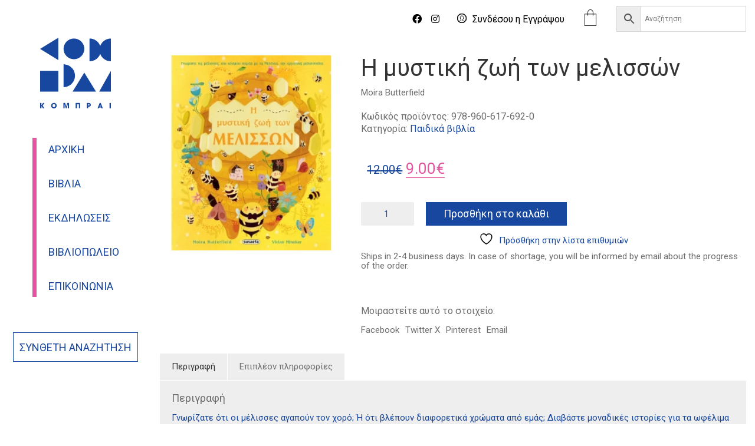

--- FILE ---
content_type: text/html; charset=UTF-8
request_url: https://kombraibookstore.gr/book/i-mystiki-zoi-ton-melisson-2/
body_size: 22591
content:
<!DOCTYPE html>

<html class="no-js" lang="el">
<head>
    <meta charset="UTF-8">
    <meta name="viewport" content="width=device-width, initial-scale=1.0">

    				<script>document.documentElement.className = document.documentElement.className + ' yes-js js_active js'</script>
			<link rel="preconnect" href="https://fonts.googleapis.com">
<link rel="preconnect" href="https://fonts.gstatic.com" crossorigin>
<link rel="preload" href="https://fonts.gstatic.com/s/roboto/v30/KFOmCnqEu92Fr1Mu4mxKKTU1Kg.woff2" as="font" type="font/woff2" crossorigin>
<link rel="preload" href="https://fonts.gstatic.com/s/roboto/v30/KFOlCnqEu92Fr1MmYUtfBBc4AMP6lQ.woff2" as="font" type="font/woff2" crossorigin>
<meta name='robots' content='index, follow, max-image-preview:large, max-snippet:-1, max-video-preview:-1' />

	<!-- This site is optimized with the Yoast SEO plugin v26.0 - https://yoast.com/wordpress/plugins/seo/ -->
	<title>Η μυστική ζωή των μελισσών - KOMBRAI</title>
	<link rel="canonical" href="https://kombraibookstore.gr/book/i-mystiki-zoi-ton-melisson-2/" />
	<meta property="og:locale" content="el_GR" />
	<meta property="og:type" content="article" />
	<meta property="og:title" content="Η μυστική ζωή των μελισσών - KOMBRAI" />
	<meta property="og:description" content="Γνωρίζατε ότι οι μέλισσες αγαπούν τον χορό; Ή ότι βλέπουν διαφορετικά χρώματα από εμάς; Διαβάστε μοναδικές ιστορίες για τα ωφέλιμα αυτά έντομα, μάθετε πώς γεννιούνται, πώς φτιάχνουν τις κυψέλες τους και, κυρίως, γιατί είναι τόσο σημαντικά για εμάς τους ανθρώπους, αλλά και για ολόκληρη τη φύση!" />
	<meta property="og:url" content="https://kombraibookstore.gr/book/i-mystiki-zoi-ton-melisson-2/" />
	<meta property="og:site_name" content="KOMBRAI" />
	<meta property="article:modified_time" content="2023-12-18T13:33:42+00:00" />
	<meta property="og:image" content="http://kombraibookstore.gr/wp-content/uploads/2023/12/b266975.jpg" />
	<meta property="og:image:width" content="500" />
	<meta property="og:image:height" content="613" />
	<meta property="og:image:type" content="image/jpeg" />
	<meta name="twitter:card" content="summary_large_image" />
	<script type="application/ld+json" class="yoast-schema-graph">{"@context":"https://schema.org","@graph":[{"@type":"WebPage","@id":"https://kombraibookstore.gr/book/i-mystiki-zoi-ton-melisson-2/","url":"https://kombraibookstore.gr/book/i-mystiki-zoi-ton-melisson-2/","name":"Η μυστική ζωή των μελισσών - KOMBRAI","isPartOf":{"@id":"https://kombraibookstore.gr/#website"},"primaryImageOfPage":{"@id":"https://kombraibookstore.gr/book/i-mystiki-zoi-ton-melisson-2/#primaryimage"},"image":{"@id":"https://kombraibookstore.gr/book/i-mystiki-zoi-ton-melisson-2/#primaryimage"},"thumbnailUrl":"https://kombraibookstore.gr/wp-content/uploads/2023/12/b266975.jpg","datePublished":"2023-12-02T15:29:34+00:00","dateModified":"2023-12-18T13:33:42+00:00","breadcrumb":{"@id":"https://kombraibookstore.gr/book/i-mystiki-zoi-ton-melisson-2/#breadcrumb"},"inLanguage":"el","potentialAction":[{"@type":"ReadAction","target":["https://kombraibookstore.gr/book/i-mystiki-zoi-ton-melisson-2/"]}]},{"@type":"ImageObject","inLanguage":"el","@id":"https://kombraibookstore.gr/book/i-mystiki-zoi-ton-melisson-2/#primaryimage","url":"https://kombraibookstore.gr/wp-content/uploads/2023/12/b266975.jpg","contentUrl":"https://kombraibookstore.gr/wp-content/uploads/2023/12/b266975.jpg","width":500,"height":613},{"@type":"BreadcrumbList","@id":"https://kombraibookstore.gr/book/i-mystiki-zoi-ton-melisson-2/#breadcrumb","itemListElement":[{"@type":"ListItem","position":1,"name":"Αρχική","item":"https://kombraibookstore.gr/"},{"@type":"ListItem","position":2,"name":"Βιβλία","item":"https://kombraibookstore.gr/books/"},{"@type":"ListItem","position":3,"name":"Η μυστική ζωή των μελισσών"}]},{"@type":"WebSite","@id":"https://kombraibookstore.gr/#website","url":"https://kombraibookstore.gr/","name":"KOMBRAI","description":"","potentialAction":[{"@type":"SearchAction","target":{"@type":"EntryPoint","urlTemplate":"https://kombraibookstore.gr/?s={search_term_string}"},"query-input":{"@type":"PropertyValueSpecification","valueRequired":true,"valueName":"search_term_string"}}],"inLanguage":"el"}]}</script>
	<!-- / Yoast SEO plugin. -->


<link rel='dns-prefetch' href='//cdn.imghaste.com' />
<link rel='dns-prefetch' href='//www.googletagmanager.com' />
<link rel='dns-prefetch' href='//fonts.googleapis.com' />
<link rel="alternate" type="application/rss+xml" title="Ροή RSS &raquo; KOMBRAI" href="https://kombraibookstore.gr/feed/" />
<link rel="alternate" type="application/rss+xml" title="Ροή Σχολίων &raquo; KOMBRAI" href="https://kombraibookstore.gr/comments/feed/" />
<link rel="alternate" type="text/calendar" title="KOMBRAI &raquo; iCal Feed" href="https://kombraibookstore.gr/events/?ical=1" />
<link rel="alternate" title="oEmbed (JSON)" type="application/json+oembed" href="https://kombraibookstore.gr/wp-json/oembed/1.0/embed?url=https%3A%2F%2Fkombraibookstore.gr%2Fbook%2Fi-mystiki-zoi-ton-melisson-2%2F" />
<link rel="alternate" title="oEmbed (XML)" type="text/xml+oembed" href="https://kombraibookstore.gr/wp-json/oembed/1.0/embed?url=https%3A%2F%2Fkombraibookstore.gr%2Fbook%2Fi-mystiki-zoi-ton-melisson-2%2F&#038;format=xml" />
<style id='wp-img-auto-sizes-contain-inline-css'>
img:is([sizes=auto i],[sizes^="auto," i]){contain-intrinsic-size:3000px 1500px}
/*# sourceURL=wp-img-auto-sizes-contain-inline-css */
</style>
<style id='wp-emoji-styles-inline-css'>

	img.wp-smiley, img.emoji {
		display: inline !important;
		border: none !important;
		box-shadow: none !important;
		height: 1em !important;
		width: 1em !important;
		margin: 0 0.07em !important;
		vertical-align: -0.1em !important;
		background: none !important;
		padding: 0 !important;
	}
/*# sourceURL=wp-emoji-styles-inline-css */
</style>
<link rel='stylesheet' id='wp-block-library-css' href='https://kombraibookstore.gr/wp-includes/css/dist/block-library/style.min.css?ver=6.9' media='all' />
<link rel='stylesheet' id='wc-blocks-style-css' href='https://kombraibookstore.gr/wp-content/plugins/woocommerce/assets/client/blocks/wc-blocks.css?ver=wc-10.2.3' media='all' />
<style id='global-styles-inline-css'>
:root{--wp--preset--aspect-ratio--square: 1;--wp--preset--aspect-ratio--4-3: 4/3;--wp--preset--aspect-ratio--3-4: 3/4;--wp--preset--aspect-ratio--3-2: 3/2;--wp--preset--aspect-ratio--2-3: 2/3;--wp--preset--aspect-ratio--16-9: 16/9;--wp--preset--aspect-ratio--9-16: 9/16;--wp--preset--color--black: #000000;--wp--preset--color--cyan-bluish-gray: #abb8c3;--wp--preset--color--white: #ffffff;--wp--preset--color--pale-pink: #f78da7;--wp--preset--color--vivid-red: #cf2e2e;--wp--preset--color--luminous-vivid-orange: #ff6900;--wp--preset--color--luminous-vivid-amber: #fcb900;--wp--preset--color--light-green-cyan: #7bdcb5;--wp--preset--color--vivid-green-cyan: #00d084;--wp--preset--color--pale-cyan-blue: #8ed1fc;--wp--preset--color--vivid-cyan-blue: #0693e3;--wp--preset--color--vivid-purple: #9b51e0;--wp--preset--gradient--vivid-cyan-blue-to-vivid-purple: linear-gradient(135deg,rgb(6,147,227) 0%,rgb(155,81,224) 100%);--wp--preset--gradient--light-green-cyan-to-vivid-green-cyan: linear-gradient(135deg,rgb(122,220,180) 0%,rgb(0,208,130) 100%);--wp--preset--gradient--luminous-vivid-amber-to-luminous-vivid-orange: linear-gradient(135deg,rgb(252,185,0) 0%,rgb(255,105,0) 100%);--wp--preset--gradient--luminous-vivid-orange-to-vivid-red: linear-gradient(135deg,rgb(255,105,0) 0%,rgb(207,46,46) 100%);--wp--preset--gradient--very-light-gray-to-cyan-bluish-gray: linear-gradient(135deg,rgb(238,238,238) 0%,rgb(169,184,195) 100%);--wp--preset--gradient--cool-to-warm-spectrum: linear-gradient(135deg,rgb(74,234,220) 0%,rgb(151,120,209) 20%,rgb(207,42,186) 40%,rgb(238,44,130) 60%,rgb(251,105,98) 80%,rgb(254,248,76) 100%);--wp--preset--gradient--blush-light-purple: linear-gradient(135deg,rgb(255,206,236) 0%,rgb(152,150,240) 100%);--wp--preset--gradient--blush-bordeaux: linear-gradient(135deg,rgb(254,205,165) 0%,rgb(254,45,45) 50%,rgb(107,0,62) 100%);--wp--preset--gradient--luminous-dusk: linear-gradient(135deg,rgb(255,203,112) 0%,rgb(199,81,192) 50%,rgb(65,88,208) 100%);--wp--preset--gradient--pale-ocean: linear-gradient(135deg,rgb(255,245,203) 0%,rgb(182,227,212) 50%,rgb(51,167,181) 100%);--wp--preset--gradient--electric-grass: linear-gradient(135deg,rgb(202,248,128) 0%,rgb(113,206,126) 100%);--wp--preset--gradient--midnight: linear-gradient(135deg,rgb(2,3,129) 0%,rgb(40,116,252) 100%);--wp--preset--font-size--small: 13px;--wp--preset--font-size--medium: 20px;--wp--preset--font-size--large: 36px;--wp--preset--font-size--x-large: 42px;--wp--preset--spacing--20: 0.44rem;--wp--preset--spacing--30: 0.67rem;--wp--preset--spacing--40: 1rem;--wp--preset--spacing--50: 1.5rem;--wp--preset--spacing--60: 2.25rem;--wp--preset--spacing--70: 3.38rem;--wp--preset--spacing--80: 5.06rem;--wp--preset--shadow--natural: 6px 6px 9px rgba(0, 0, 0, 0.2);--wp--preset--shadow--deep: 12px 12px 50px rgba(0, 0, 0, 0.4);--wp--preset--shadow--sharp: 6px 6px 0px rgba(0, 0, 0, 0.2);--wp--preset--shadow--outlined: 6px 6px 0px -3px rgb(255, 255, 255), 6px 6px rgb(0, 0, 0);--wp--preset--shadow--crisp: 6px 6px 0px rgb(0, 0, 0);}:where(.is-layout-flex){gap: 0.5em;}:where(.is-layout-grid){gap: 0.5em;}body .is-layout-flex{display: flex;}.is-layout-flex{flex-wrap: wrap;align-items: center;}.is-layout-flex > :is(*, div){margin: 0;}body .is-layout-grid{display: grid;}.is-layout-grid > :is(*, div){margin: 0;}:where(.wp-block-columns.is-layout-flex){gap: 2em;}:where(.wp-block-columns.is-layout-grid){gap: 2em;}:where(.wp-block-post-template.is-layout-flex){gap: 1.25em;}:where(.wp-block-post-template.is-layout-grid){gap: 1.25em;}.has-black-color{color: var(--wp--preset--color--black) !important;}.has-cyan-bluish-gray-color{color: var(--wp--preset--color--cyan-bluish-gray) !important;}.has-white-color{color: var(--wp--preset--color--white) !important;}.has-pale-pink-color{color: var(--wp--preset--color--pale-pink) !important;}.has-vivid-red-color{color: var(--wp--preset--color--vivid-red) !important;}.has-luminous-vivid-orange-color{color: var(--wp--preset--color--luminous-vivid-orange) !important;}.has-luminous-vivid-amber-color{color: var(--wp--preset--color--luminous-vivid-amber) !important;}.has-light-green-cyan-color{color: var(--wp--preset--color--light-green-cyan) !important;}.has-vivid-green-cyan-color{color: var(--wp--preset--color--vivid-green-cyan) !important;}.has-pale-cyan-blue-color{color: var(--wp--preset--color--pale-cyan-blue) !important;}.has-vivid-cyan-blue-color{color: var(--wp--preset--color--vivid-cyan-blue) !important;}.has-vivid-purple-color{color: var(--wp--preset--color--vivid-purple) !important;}.has-black-background-color{background-color: var(--wp--preset--color--black) !important;}.has-cyan-bluish-gray-background-color{background-color: var(--wp--preset--color--cyan-bluish-gray) !important;}.has-white-background-color{background-color: var(--wp--preset--color--white) !important;}.has-pale-pink-background-color{background-color: var(--wp--preset--color--pale-pink) !important;}.has-vivid-red-background-color{background-color: var(--wp--preset--color--vivid-red) !important;}.has-luminous-vivid-orange-background-color{background-color: var(--wp--preset--color--luminous-vivid-orange) !important;}.has-luminous-vivid-amber-background-color{background-color: var(--wp--preset--color--luminous-vivid-amber) !important;}.has-light-green-cyan-background-color{background-color: var(--wp--preset--color--light-green-cyan) !important;}.has-vivid-green-cyan-background-color{background-color: var(--wp--preset--color--vivid-green-cyan) !important;}.has-pale-cyan-blue-background-color{background-color: var(--wp--preset--color--pale-cyan-blue) !important;}.has-vivid-cyan-blue-background-color{background-color: var(--wp--preset--color--vivid-cyan-blue) !important;}.has-vivid-purple-background-color{background-color: var(--wp--preset--color--vivid-purple) !important;}.has-black-border-color{border-color: var(--wp--preset--color--black) !important;}.has-cyan-bluish-gray-border-color{border-color: var(--wp--preset--color--cyan-bluish-gray) !important;}.has-white-border-color{border-color: var(--wp--preset--color--white) !important;}.has-pale-pink-border-color{border-color: var(--wp--preset--color--pale-pink) !important;}.has-vivid-red-border-color{border-color: var(--wp--preset--color--vivid-red) !important;}.has-luminous-vivid-orange-border-color{border-color: var(--wp--preset--color--luminous-vivid-orange) !important;}.has-luminous-vivid-amber-border-color{border-color: var(--wp--preset--color--luminous-vivid-amber) !important;}.has-light-green-cyan-border-color{border-color: var(--wp--preset--color--light-green-cyan) !important;}.has-vivid-green-cyan-border-color{border-color: var(--wp--preset--color--vivid-green-cyan) !important;}.has-pale-cyan-blue-border-color{border-color: var(--wp--preset--color--pale-cyan-blue) !important;}.has-vivid-cyan-blue-border-color{border-color: var(--wp--preset--color--vivid-cyan-blue) !important;}.has-vivid-purple-border-color{border-color: var(--wp--preset--color--vivid-purple) !important;}.has-vivid-cyan-blue-to-vivid-purple-gradient-background{background: var(--wp--preset--gradient--vivid-cyan-blue-to-vivid-purple) !important;}.has-light-green-cyan-to-vivid-green-cyan-gradient-background{background: var(--wp--preset--gradient--light-green-cyan-to-vivid-green-cyan) !important;}.has-luminous-vivid-amber-to-luminous-vivid-orange-gradient-background{background: var(--wp--preset--gradient--luminous-vivid-amber-to-luminous-vivid-orange) !important;}.has-luminous-vivid-orange-to-vivid-red-gradient-background{background: var(--wp--preset--gradient--luminous-vivid-orange-to-vivid-red) !important;}.has-very-light-gray-to-cyan-bluish-gray-gradient-background{background: var(--wp--preset--gradient--very-light-gray-to-cyan-bluish-gray) !important;}.has-cool-to-warm-spectrum-gradient-background{background: var(--wp--preset--gradient--cool-to-warm-spectrum) !important;}.has-blush-light-purple-gradient-background{background: var(--wp--preset--gradient--blush-light-purple) !important;}.has-blush-bordeaux-gradient-background{background: var(--wp--preset--gradient--blush-bordeaux) !important;}.has-luminous-dusk-gradient-background{background: var(--wp--preset--gradient--luminous-dusk) !important;}.has-pale-ocean-gradient-background{background: var(--wp--preset--gradient--pale-ocean) !important;}.has-electric-grass-gradient-background{background: var(--wp--preset--gradient--electric-grass) !important;}.has-midnight-gradient-background{background: var(--wp--preset--gradient--midnight) !important;}.has-small-font-size{font-size: var(--wp--preset--font-size--small) !important;}.has-medium-font-size{font-size: var(--wp--preset--font-size--medium) !important;}.has-large-font-size{font-size: var(--wp--preset--font-size--large) !important;}.has-x-large-font-size{font-size: var(--wp--preset--font-size--x-large) !important;}
/*# sourceURL=global-styles-inline-css */
</style>

<style id='classic-theme-styles-inline-css'>
/*! This file is auto-generated */
.wp-block-button__link{color:#fff;background-color:#32373c;border-radius:9999px;box-shadow:none;text-decoration:none;padding:calc(.667em + 2px) calc(1.333em + 2px);font-size:1.125em}.wp-block-file__button{background:#32373c;color:#fff;text-decoration:none}
/*# sourceURL=/wp-includes/css/classic-themes.min.css */
</style>
<link rel='stylesheet' id='wpa-css-css' href='https://kombraibookstore.gr/wp-content/plugins/honeypot/includes/css/wpa.css?ver=2.3.02' media='all' />
<link rel='stylesheet' id='photoswipe-css' href='https://kombraibookstore.gr/wp-content/plugins/woocommerce/assets/css/photoswipe/photoswipe.min.css?ver=10.2.3' media='all' />
<link rel='stylesheet' id='photoswipe-default-skin-css' href='https://kombraibookstore.gr/wp-content/plugins/woocommerce/assets/css/photoswipe/default-skin/default-skin.min.css?ver=10.2.3' media='all' />
<style id='woocommerce-inline-inline-css'>
.woocommerce form .form-row .required { visibility: visible; }
/*# sourceURL=woocommerce-inline-inline-css */
</style>
<link rel='stylesheet' id='aws-style-css' href='https://kombraibookstore.gr/wp-content/plugins/advanced-woo-search/assets/css/common.min.css?ver=3.45' media='all' />
<link rel='stylesheet' id='jquery-selectBox-css' href='https://kombraibookstore.gr/wp-content/plugins/yith-woocommerce-wishlist/assets/css/jquery.selectBox.css?ver=1.2.0' media='all' />
<link rel='stylesheet' id='woocommerce_prettyPhoto_css-css' href='//kombraibookstore.gr/wp-content/plugins/woocommerce/assets/css/prettyPhoto.css?ver=3.1.6' media='all' />
<link rel='stylesheet' id='yith-wcwl-main-css' href='https://kombraibookstore.gr/wp-content/plugins/yith-woocommerce-wishlist/assets/css/style.css?ver=4.9.0' media='all' />
<style id='yith-wcwl-main-inline-css'>
 :root { --rounded-corners-radius: 16px; --color-add-to-cart-background: #333333; --color-add-to-cart-text: #FFFFFF; --color-add-to-cart-border: #333333; --color-add-to-cart-background-hover: #4F4F4F; --color-add-to-cart-text-hover: #FFFFFF; --color-add-to-cart-border-hover: #4F4F4F; --add-to-cart-rounded-corners-radius: 16px; --color-button-style-1-background: #333333; --color-button-style-1-text: #FFFFFF; --color-button-style-1-border: #333333; --color-button-style-1-background-hover: #4F4F4F; --color-button-style-1-text-hover: #FFFFFF; --color-button-style-1-border-hover: #4F4F4F; --color-button-style-2-background: #333333; --color-button-style-2-text: #FFFFFF; --color-button-style-2-border: #333333; --color-button-style-2-background-hover: #4F4F4F; --color-button-style-2-text-hover: #FFFFFF; --color-button-style-2-border-hover: #4F4F4F; --color-wishlist-table-background: #FFFFFF; --color-wishlist-table-text: #6d6c6c; --color-wishlist-table-border: #FFFFFF; --color-headers-background: #F4F4F4; --color-share-button-color: #FFFFFF; --color-share-button-color-hover: #FFFFFF; --color-fb-button-background: #39599E; --color-fb-button-background-hover: #595A5A; --color-tw-button-background: #45AFE2; --color-tw-button-background-hover: #595A5A; --color-pr-button-background: #AB2E31; --color-pr-button-background-hover: #595A5A; --color-em-button-background: #FBB102; --color-em-button-background-hover: #595A5A; --color-wa-button-background: #00A901; --color-wa-button-background-hover: #595A5A; --feedback-duration: 3s } 
 :root { --rounded-corners-radius: 16px; --color-add-to-cart-background: #333333; --color-add-to-cart-text: #FFFFFF; --color-add-to-cart-border: #333333; --color-add-to-cart-background-hover: #4F4F4F; --color-add-to-cart-text-hover: #FFFFFF; --color-add-to-cart-border-hover: #4F4F4F; --add-to-cart-rounded-corners-radius: 16px; --color-button-style-1-background: #333333; --color-button-style-1-text: #FFFFFF; --color-button-style-1-border: #333333; --color-button-style-1-background-hover: #4F4F4F; --color-button-style-1-text-hover: #FFFFFF; --color-button-style-1-border-hover: #4F4F4F; --color-button-style-2-background: #333333; --color-button-style-2-text: #FFFFFF; --color-button-style-2-border: #333333; --color-button-style-2-background-hover: #4F4F4F; --color-button-style-2-text-hover: #FFFFFF; --color-button-style-2-border-hover: #4F4F4F; --color-wishlist-table-background: #FFFFFF; --color-wishlist-table-text: #6d6c6c; --color-wishlist-table-border: #FFFFFF; --color-headers-background: #F4F4F4; --color-share-button-color: #FFFFFF; --color-share-button-color-hover: #FFFFFF; --color-fb-button-background: #39599E; --color-fb-button-background-hover: #595A5A; --color-tw-button-background: #45AFE2; --color-tw-button-background-hover: #595A5A; --color-pr-button-background: #AB2E31; --color-pr-button-background-hover: #595A5A; --color-em-button-background: #FBB102; --color-em-button-background-hover: #595A5A; --color-wa-button-background: #00A901; --color-wa-button-background-hover: #595A5A; --feedback-duration: 3s } 
/*# sourceURL=yith-wcwl-main-inline-css */
</style>
<link rel='stylesheet' id='brands-styles-css' href='https://kombraibookstore.gr/wp-content/plugins/woocommerce/assets/css/brands.css?ver=10.2.3' media='all' />
<link rel='stylesheet' id='flexible-shipping-free-shipping-css' href='https://kombraibookstore.gr/wp-content/plugins/flexible-shipping/assets/dist/css/free-shipping.css?ver=6.4.0.2' media='all' />
<link rel='stylesheet' id='style-style-css' href='https://kombraibookstore.gr/wp-content/themes/kombrai/css/style.css?ver=1750972887' media='all' />
<link rel='stylesheet' id='kalium-bootstrap-css-css' href='https://kombraibookstore.gr/wp-content/themes/kalium/assets/css/bootstrap.min.css?ver=3.28.1755265153' media='all' />
<link rel='stylesheet' id='kalium-theme-base-css-css' href='https://kombraibookstore.gr/wp-content/themes/kalium/assets/css/base.min.css?ver=3.28.1755265153' media='all' />
<link rel='stylesheet' id='kalium-theme-style-new-css-css' href='https://kombraibookstore.gr/wp-content/themes/kalium/assets/css/new/style.min.css?ver=3.28.1755265153' media='all' />
<link rel='stylesheet' id='kalium-theme-other-css-css' href='https://kombraibookstore.gr/wp-content/themes/kalium/assets/css/other.min.css?ver=3.28.1755265153' media='all' />
<link rel='stylesheet' id='kalium-theme-woocommerce-css-css' href='https://kombraibookstore.gr/wp-content/themes/kalium/assets/css/woocommerce.min.css?ver=3.28.1755265153' media='all' />
<link rel='stylesheet' id='kalium-style-css-css' href='https://kombraibookstore.gr/wp-content/themes/kalium/style.css?ver=3.28.1755265153' media='all' />
<link rel='stylesheet' id='custom-skin-css' href='https://kombraibookstore.gr/wp-content/themes/kombrai/custom-skin.css?ver=29524da04b66f6401f68f55bd7f99127' media='all' />
<link rel='stylesheet' id='kalium-fluidbox-css-css' href='https://kombraibookstore.gr/wp-content/themes/kalium/assets/vendors/fluidbox/css/fluidbox.min.css?ver=3.28.1755265153' media='all' />
<link rel='stylesheet' id='typolab-roboto-font-5-css' href='https://fonts.googleapis.com/css2?family=Roboto%3Awght%40400%3B900&#038;display=swap&#038;ver=3.28' media='all' />
    <script type="text/javascript">
		var ajaxurl = ajaxurl || 'https://kombraibookstore.gr/wp-admin/admin-ajax.php';
		    </script>
	
<style data-base-selectors>body{font-family:"Roboto";font-style:normal;font-weight:normal}</style><script type="text/javascript" src="https://kombraibookstore.gr/wp-includes/js/jquery/jquery.min.js?ver=3.7.1" id="jquery-core-js"></script>
<script type="text/javascript" src="https://kombraibookstore.gr/wp-includes/js/jquery/jquery-migrate.min.js?ver=3.4.1" id="jquery-migrate-js"></script>
<script type="text/javascript" src="https://kombraibookstore.gr/wp-content/plugins/kombrai-specific-plugin/js/advanced-search.js?ver=6.9" id="advanced_search-js"></script>
<script type="text/javascript" src="https://kombraibookstore.gr/wp-content/plugins/woocommerce/assets/js/jquery-blockui/jquery.blockUI.min.js?ver=2.7.0-wc.10.2.3" id="jquery-blockui-js" data-wp-strategy="defer"></script>
<script type="text/javascript" id="wc-add-to-cart-js-extra">
/* <![CDATA[ */
var wc_add_to_cart_params = {"ajax_url":"/wp-admin/admin-ajax.php","wc_ajax_url":"/?wc-ajax=%%endpoint%%","i18n_view_cart":"\u039a\u03b1\u03bb\u03ac\u03b8\u03b9","cart_url":"https://kombraibookstore.gr/cart/","is_cart":"","cart_redirect_after_add":"no"};
//# sourceURL=wc-add-to-cart-js-extra
/* ]]> */
</script>
<script type="text/javascript" src="https://kombraibookstore.gr/wp-content/plugins/woocommerce/assets/js/frontend/add-to-cart.min.js?ver=10.2.3" id="wc-add-to-cart-js" data-wp-strategy="defer"></script>
<script type="text/javascript" src="https://kombraibookstore.gr/wp-content/plugins/woocommerce/assets/js/flexslider/jquery.flexslider.min.js?ver=2.7.2-wc.10.2.3" id="flexslider-js" defer="defer" data-wp-strategy="defer"></script>
<script type="text/javascript" src="https://kombraibookstore.gr/wp-content/plugins/woocommerce/assets/js/photoswipe/photoswipe.min.js?ver=4.1.1-wc.10.2.3" id="photoswipe-js" defer="defer" data-wp-strategy="defer"></script>
<script type="text/javascript" src="https://kombraibookstore.gr/wp-content/plugins/woocommerce/assets/js/photoswipe/photoswipe-ui-default.min.js?ver=4.1.1-wc.10.2.3" id="photoswipe-ui-default-js" defer="defer" data-wp-strategy="defer"></script>
<script type="text/javascript" id="wc-single-product-js-extra">
/* <![CDATA[ */
var wc_single_product_params = {"i18n_required_rating_text":"\u03a0\u03b1\u03c1\u03b1\u03ba\u03b1\u03bb\u03bf\u03cd\u03bc\u03b5, \u03b5\u03c0\u03b9\u03bb\u03ad\u03be\u03c4\u03b5 \u03bc\u03af\u03b1 \u03b2\u03b1\u03b8\u03bc\u03bf\u03bb\u03bf\u03b3\u03af\u03b1","i18n_rating_options":["1 \u03b1\u03c0\u03cc 5 \u03b1\u03c3\u03c4\u03ad\u03c1\u03b9\u03b1","2 \u03b1\u03c0\u03cc 5 \u03b1\u03c3\u03c4\u03ad\u03c1\u03b9\u03b1","3 \u03b1\u03c0\u03cc 5 \u03b1\u03c3\u03c4\u03ad\u03c1\u03b9\u03b1","4 \u03b1\u03c0\u03cc 5 \u03b1\u03c3\u03c4\u03ad\u03c1\u03b9\u03b1","5 \u03b1\u03c0\u03cc 5 \u03b1\u03c3\u03c4\u03ad\u03c1\u03b9\u03b1"],"i18n_product_gallery_trigger_text":"View full-screen image gallery","review_rating_required":"yes","flexslider":{"rtl":false,"animation":"slide","smoothHeight":true,"directionNav":false,"controlNav":"thumbnails","slideshow":false,"animationSpeed":500,"animationLoop":false,"allowOneSlide":false},"zoom_enabled":"","zoom_options":[],"photoswipe_enabled":"1","photoswipe_options":{"shareEl":false,"closeOnScroll":false,"history":false,"hideAnimationDuration":0,"showAnimationDuration":0},"flexslider_enabled":"1"};
//# sourceURL=wc-single-product-js-extra
/* ]]> */
</script>
<script type="text/javascript" src="https://kombraibookstore.gr/wp-content/plugins/woocommerce/assets/js/frontend/single-product.min.js?ver=10.2.3" id="wc-single-product-js" defer="defer" data-wp-strategy="defer"></script>
<script type="text/javascript" src="https://kombraibookstore.gr/wp-content/plugins/woocommerce/assets/js/js-cookie/js.cookie.min.js?ver=2.1.4-wc.10.2.3" id="js-cookie-js" defer="defer" data-wp-strategy="defer"></script>
<script type="text/javascript" id="woocommerce-js-extra">
/* <![CDATA[ */
var woocommerce_params = {"ajax_url":"/wp-admin/admin-ajax.php","wc_ajax_url":"/?wc-ajax=%%endpoint%%","i18n_password_show":"\u0395\u03bc\u03c6\u03ac\u03bd\u03b9\u03c3\u03b7 \u03c3\u03c5\u03bd\u03b8\u03b7\u03bc\u03b1\u03c4\u03b9\u03ba\u03bf\u03cd","i18n_password_hide":"\u0391\u03c0\u03cc\u03ba\u03c1\u03c5\u03c8\u03b7 \u03c3\u03c5\u03bd\u03b8\u03b7\u03bc\u03b1\u03c4\u03b9\u03ba\u03bf\u03cd"};
//# sourceURL=woocommerce-js-extra
/* ]]> */
</script>
<script type="text/javascript" src="https://kombraibookstore.gr/wp-content/plugins/woocommerce/assets/js/frontend/woocommerce.min.js?ver=10.2.3" id="woocommerce-js" defer="defer" data-wp-strategy="defer"></script>
<script type="text/javascript" id="wpgmza_data-js-extra">
/* <![CDATA[ */
var wpgmza_google_api_status = {"message":"Enqueued","code":"ENQUEUED"};
//# sourceURL=wpgmza_data-js-extra
/* ]]> */
</script>
<script type="text/javascript" src="https://kombraibookstore.gr/wp-content/plugins/wp-google-maps/wpgmza_data.js?ver=6.9" id="wpgmza_data-js"></script>
<script type="text/javascript" src="https://kombraibookstore.gr/wp-content/plugins/js_composer/assets/js/vendors/woocommerce-add-to-cart.js?ver=8.6.1" id="vc_woocommerce-add-to-cart-js-js"></script>

<!-- Google tag (gtag.js) snippet added by Site Kit -->
<!-- Google Analytics snippet added by Site Kit -->
<script type="text/javascript" src="https://www.googletagmanager.com/gtag/js?id=GT-MJKSFVP" id="google_gtagjs-js" async></script>
<script type="text/javascript" id="google_gtagjs-js-after">
/* <![CDATA[ */
window.dataLayer = window.dataLayer || [];function gtag(){dataLayer.push(arguments);}
gtag("set","linker",{"domains":["kombraibookstore.gr"]});
gtag("js", new Date());
gtag("set", "developer_id.dZTNiMT", true);
gtag("config", "GT-MJKSFVP");
//# sourceURL=google_gtagjs-js-after
/* ]]> */
</script>
<script></script><link rel="https://api.w.org/" href="https://kombraibookstore.gr/wp-json/" /><link rel="alternate" title="JSON" type="application/json" href="https://kombraibookstore.gr/wp-json/wp/v2/product/97312" /><link rel="EditURI" type="application/rsd+xml" title="RSD" href="https://kombraibookstore.gr/xmlrpc.php?rsd" />
<meta name="generator" content="WordPress 6.9" />
<meta name="generator" content="WooCommerce 10.2.3" />
<link rel='shortlink' href='https://kombraibookstore.gr/?p=97312' />
<meta name="generator" content="Site Kit by Google 1.162.1" />		<meta http-equiv="Accept-CH" content="Width, Viewport-Width, DPR, Downlink, Save-Data, Device-Memory, RTT, ECT">
		<meta name="et-api-version" content="v1"><meta name="et-api-origin" content="https://kombraibookstore.gr"><link rel="https://theeventscalendar.com/" href="https://kombraibookstore.gr/wp-json/tribe/tickets/v1/" /><meta name="tec-api-version" content="v1"><meta name="tec-api-origin" content="https://kombraibookstore.gr"><link rel="alternate" href="https://kombraibookstore.gr/wp-json/tribe/events/v1/" /><script>var mobile_menu_breakpoint = 768;</script><style data-appended-custom-css="true">@media screen and (min-width:769px) { .mobile-menu-wrapper,.mobile-menu-overlay,.header-block__item--mobile-menu-toggle {display: none;} }</style><style data-appended-custom-css="true">@media screen and (max-width:768px) { .header-block__item--standard-menu-container {display: none;} }</style>	<noscript><style>.woocommerce-product-gallery{ opacity: 1 !important; }</style></noscript>
	<style>.recentcomments a{display:inline !important;padding:0 !important;margin:0 !important;}</style>			<script  type="text/javascript">
				!function(f,b,e,v,n,t,s){if(f.fbq)return;n=f.fbq=function(){n.callMethod?
					n.callMethod.apply(n,arguments):n.queue.push(arguments)};if(!f._fbq)f._fbq=n;
					n.push=n;n.loaded=!0;n.version='2.0';n.queue=[];t=b.createElement(e);t.async=!0;
					t.src=v;s=b.getElementsByTagName(e)[0];s.parentNode.insertBefore(t,s)}(window,
					document,'script','https://connect.facebook.net/en_US/fbevents.js');
			</script>
			<!-- WooCommerce Facebook Integration Begin -->
			<script  type="text/javascript">

				fbq('init', '388296177044818', {}, {
    "agent": "woocommerce_6-10.2.3-3.5.8"
});

				document.addEventListener( 'DOMContentLoaded', function() {
					// Insert placeholder for events injected when a product is added to the cart through AJAX.
					document.body.insertAdjacentHTML( 'beforeend', '<div class=\"wc-facebook-pixel-event-placeholder\"></div>' );
				}, false );

			</script>
			<!-- WooCommerce Facebook Integration End -->
			<meta name="generator" content="Powered by WPBakery Page Builder - drag and drop page builder for WordPress."/>
<link rel="icon" href="https://kombraibookstore.gr/wp-content/uploads/2023/07/cropped-ΚΟΜΠΡΑΙ-FAVICON-32X32-32x32.png" sizes="32x32" />
<link rel="icon" href="https://kombraibookstore.gr/wp-content/uploads/2023/07/cropped-ΚΟΜΠΡΑΙ-FAVICON-32X32-192x192.png" sizes="192x192" />
<link rel="apple-touch-icon" href="https://kombraibookstore.gr/wp-content/uploads/2023/07/cropped-ΚΟΜΠΡΑΙ-FAVICON-32X32-180x180.png" />
<meta name="msapplication-TileImage" content="https://kombraibookstore.gr/wp-content/uploads/2023/07/cropped-ΚΟΜΠΡΑΙ-FAVICON-32X32-270x270.png" />
<style data-grid-container-width> @media (min-width: 1200px){ .container,.content-area,.vc-container .vc-row-container--stretch-content .vc_inner.container-fixed { width: 100%;width: calc(100% - 60px) } }</style><noscript><style> .wpb_animate_when_almost_visible { opacity: 1; }</style></noscript><link rel='stylesheet' id='kalium-flickity-css-css' href='https://kombraibookstore.gr/wp-content/themes/kalium/assets/vendors/flickity/flickity.min.css?ver=3.28.1755265153' media='all' />
<link rel='stylesheet' id='kalium-fontawesome-css-css' href='https://kombraibookstore.gr/wp-content/themes/kalium/assets/vendors/font-awesome/css/all.min.css?ver=3.28.1755265153' media='all' />
</head>
        <body class="wp-singular product-template-default single single-product postid-97312 wp-theme-kalium wp-child-theme-kombrai theme-kalium woocommerce woocommerce-page woocommerce-no-js tribe-no-js tec-no-tickets-on-recurring tec-no-rsvp-on-recurring has-fixed-footer wpb-js-composer js-comp-ver-8.6.1 vc_responsive tribe-theme-kalium">
        
        <div class="mobile-menu-wrapper mobile-menu-slide">

    <div class="mobile-menu-container">

		<ul id="menu-kombrai-main-menu-mobile" class="menu"><li id="menu-item-40833" class="menu-item menu-item-type-post_type menu-item-object-page menu-item-home menu-item-40833"><a href="https://kombraibookstore.gr/">Αρχική</a></li>
<li id="menu-item-40836" class="menu-item menu-item-type-post_type menu-item-object-page current_page_parent menu-item-40836"><a href="https://kombraibookstore.gr/books/">Βιβλία</a></li>
<li id="menu-item-40835" class="menu-item menu-item-type-custom menu-item-object-custom menu-item-40835"><a href="/events">Εκδηλώσεις</a></li>
<li id="menu-item-40834" class="menu-item menu-item-type-post_type menu-item-object-page menu-item-40834"><a href="https://kombraibookstore.gr/vivliopoleio/">Βιβλιοπωλείο</a></li>
<li id="menu-item-40837" class="menu-item menu-item-type-post_type menu-item-object-page menu-item-40837"><a href="https://kombraibookstore.gr/contact/">Επικοινωνία</a></li>
<li id="menu-item-40838" class="menu-item menu-item-type-post_type menu-item-object-page menu-item-40838"><a href="https://kombraibookstore.gr/syntheti-anazitisi/">Σύνθετη Αναζήτηση</a></li>
</ul>        <div class="cart-icon-link-mobile-container">
            <a href="https://kombraibookstore.gr/cart/"
               class="cart-icon-link-mobile icon-type-ecommerce-bag">
                <i class="icon icon-ecommerce-bag"></i>

				Καλάθι
				                    <span class="items-count hide-notification cart-items-0">&hellip;</span>
				            </a>
        </div>
		
		            <form role="search" method="get" class="search-form" action="https://kombraibookstore.gr/">
                <input type="search" class="search-field" placeholder="Αναζήτηση..." value="" name="s" id="search_mobile_inp"/>

                <label for="search_mobile_inp">
                    <i class="fa fa-search"></i>
                </label>

                <input type="submit" class="search-submit" value="Γκο"/>
            </form>
		
		
		
    </div>

</div>

<div class="mobile-menu-overlay"></div>

<div class="wrapper" id="main-wrapper">

            <div class="top-header-bar top-header-bar--hide-on-tablet top-header-bar--hide-on-mobile">

            <div class="top-header-bar__row-container top-header-bar--row-container container">

                <div class="top-header-bar__row top-header-bar--row">

					
					                        <div class="top-header-bar__column top-header-bar__column--content-right top-header-bar--column top-header-bar--column-content-right top-header-bar__column--alignment-right">
							<div class="header-block__item header-block__item--type-social-networks"><ul class="social-networks-links"><li class="social-networks-links--entry">		<a href="https://www.facebook.com/people/%CE%9A%CE%BF%CE%BC%CF%80%CF%81%CE%B1%CE%AF/100085230910870/" target="_blank" rel="noopener noreferrer" class="social-network-link sn-facebook sn-skin-default">
							<span class="sn-column sn-icon sn-text">
				<i class="fab fa-facebook"></i>
				</span>
			
					</a>
		</li><li class="social-networks-links--entry">		<a href="https://www.instagram.com/kombrai_bookstore/" target="_blank" rel="noopener noreferrer" class="social-network-link sn-instagram sn-skin-default">
							<span class="sn-column sn-icon sn-text">
				<i class="fab fa-instagram"></i>
				</span>
			
					</a>
		</li></ul></div><div class="header-block__item header-block__item--type-woocommerce-account-link"><a href="https://kombraibookstore.gr/my-account/" class="woocommerce-account-link menu-skin-main woocommerce-my-account-link--has-icon" aria-label="My Account"><i class="woocommerce-account-link__icon"><svg version="1.1" id="Light" xmlns="http://www.w3.org/2000/svg" xmlns:xlink="http://www.w3.org/1999/xlink" x="0px" y="0px"
     viewBox="0 0 24 24" style="enable-background:new 0 0 24 24;" xml:space="preserve">
<style type="text/css">
	.st0-single-neutral-circle{fill:none;stroke:#000000;stroke-width:1.5;stroke-linecap:round;stroke-linejoin:round;}
</style>
    <g>
	<path d="M12,1.5c5.8,0,10.5,4.7,10.5,10.5S17.8,22.5,12,22.5S1.5,17.8,1.5,12S6.2,1.5,12,1.5 M12,0C5.4,0,0,5.4,0,12s5.4,12,12,12
		s12-5.4,12-12S18.6,0,12,0L12,0z"/>
</g>
    <path class="st0-single-neutral-circle" d="M4.4,20.1c1.8-1,2.9-1.4,4.9-2c0.9-0.3,1-2.3,0.3-3c-0.9-1-1.7-2.2-1.7-5C7.7,7.9,9.3,6,11.5,5.8
	c0.2,0,0.3,0,0.5,0c2.2-0.1,4,1.7,4.1,3.9c0,0.2,0,0.3,0,0.5c0,2.8-0.8,4-1.7,5c-0.6,0.7-0.5,2.7,0.3,3c2,0.6,3,1,4.8,2"/>
</svg></i> <span class="woocommerce-account-link__label">Συνδέσου η Eγγράψου</span></a></div><div class="header-block__item header-block__item--type-raw-text">        <div class="menu-cart-icon-container default_skin menu-cart-icon-container--dropdown-align-left">

            <a href="https://kombraibookstore.gr/cart/" class="cart-icon-link icon-type-ecommerce-bag" title="" aria-label="Cart">
                <i class="icon-ecommerce-bag"></i>

				                    <span class="items-count hide-notification cart-items-0">&hellip;</span>
				            </a>


			                <div class="lab-wc-mini-cart-contents">
					    <div class="empty-loading-cart-contents">
		Περιεχόμενα καλαθιού φόρτωσης...    </div>
	                </div>
			        </div>
		<div class="raw-text-widget menu-skin-main"></div></div><div class="header-block__item header-block__item--type-raw-text"><div class="raw-text-widget menu-skin-main"><div class="aws-container" data-url="/?wc-ajax=aws_action" data-siteurl="https://kombraibookstore.gr" data-lang="" data-show-loader="true" data-show-more="true" data-show-page="true" data-ajax-search="true" data-show-clear="true" data-mobile-screen="false" data-use-analytics="false" data-min-chars="1" data-buttons-order="3" data-timeout="300" data-is-mobile="false" data-page-id="97312" data-tax="" ><form class="aws-search-form" action="https://kombraibookstore.gr/" method="get" role="search" ><div class="aws-wrapper"><label class="aws-search-label" for="69684a900c8b7">Αναζήτηση</label><input type="search" name="s" id="69684a900c8b7" value="" class="aws-search-field" placeholder="Αναζήτηση" autocomplete="off" /><input type="hidden" name="post_type" value="product"><input type="hidden" name="type_aws" value="true"><div class="aws-search-clear"><span>×</span></div><div class="aws-loader"></div></div><div class="aws-search-btn aws-form-btn"><span class="aws-search-btn_icon"><svg focusable="false" xmlns="http://www.w3.org/2000/svg" viewBox="0 0 24 24" width="24px"><path d="M15.5 14h-.79l-.28-.27C15.41 12.59 16 11.11 16 9.5 16 5.91 13.09 3 9.5 3S3 5.91 3 9.5 5.91 16 9.5 16c1.61 0 3.09-.59 4.23-1.57l.27.28v.79l5 4.99L20.49 19l-4.99-5zm-6 0C7.01 14 5 11.99 5 9.5S7.01 5 9.5 5 14 7.01 14 9.5 11.99 14 9.5 14z"></path></svg></span></div></form></div></div></div>                        </div>
					
                </div>

            </div>

        </div>
		        <header class="site-header main-header menu-type-standard-menu">

		        <div class="top-header-bar top-header-bar--hide-on-tablet top-header-bar--hide-on-mobile">

            <div class="top-header-bar__row-container top-header-bar--row-container container">

                <div class="top-header-bar__row top-header-bar--row">

					
					                        <div class="top-header-bar__column top-header-bar__column--content-right top-header-bar--column top-header-bar--column-content-right top-header-bar__column--alignment-right">
							<div class="header-block__item header-block__item--type-social-networks"><ul class="social-networks-links"><li class="social-networks-links--entry">		<a href="https://www.facebook.com/people/%CE%9A%CE%BF%CE%BC%CF%80%CF%81%CE%B1%CE%AF/100085230910870/" target="_blank" rel="noopener noreferrer" class="social-network-link sn-facebook sn-skin-default">
							<span class="sn-column sn-icon sn-text">
				<i class="fab fa-facebook"></i>
				</span>
			
					</a>
		</li><li class="social-networks-links--entry">		<a href="https://www.instagram.com/kombrai_bookstore/" target="_blank" rel="noopener noreferrer" class="social-network-link sn-instagram sn-skin-default">
							<span class="sn-column sn-icon sn-text">
				<i class="fab fa-instagram"></i>
				</span>
			
					</a>
		</li></ul></div><div class="header-block__item header-block__item--type-woocommerce-account-link"><a href="https://kombraibookstore.gr/my-account/" class="woocommerce-account-link menu-skin-main woocommerce-my-account-link--has-icon" aria-label="My Account"><i class="woocommerce-account-link__icon"><svg version="1.1" id="Light" xmlns="http://www.w3.org/2000/svg" xmlns:xlink="http://www.w3.org/1999/xlink" x="0px" y="0px"
     viewBox="0 0 24 24" style="enable-background:new 0 0 24 24;" xml:space="preserve">
<style type="text/css">
	.st0-single-neutral-circle{fill:none;stroke:#000000;stroke-width:1.5;stroke-linecap:round;stroke-linejoin:round;}
</style>
    <g>
	<path d="M12,1.5c5.8,0,10.5,4.7,10.5,10.5S17.8,22.5,12,22.5S1.5,17.8,1.5,12S6.2,1.5,12,1.5 M12,0C5.4,0,0,5.4,0,12s5.4,12,12,12
		s12-5.4,12-12S18.6,0,12,0L12,0z"/>
</g>
    <path class="st0-single-neutral-circle" d="M4.4,20.1c1.8-1,2.9-1.4,4.9-2c0.9-0.3,1-2.3,0.3-3c-0.9-1-1.7-2.2-1.7-5C7.7,7.9,9.3,6,11.5,5.8
	c0.2,0,0.3,0,0.5,0c2.2-0.1,4,1.7,4.1,3.9c0,0.2,0,0.3,0,0.5c0,2.8-0.8,4-1.7,5c-0.6,0.7-0.5,2.7,0.3,3c2,0.6,3,1,4.8,2"/>
</svg></i> <span class="woocommerce-account-link__label">Συνδέσου η Eγγράψου</span></a></div><div class="header-block__item header-block__item--type-raw-text">        <div class="menu-cart-icon-container default_skin menu-cart-icon-container--dropdown-align-left">

            <a href="https://kombraibookstore.gr/cart/" class="cart-icon-link icon-type-ecommerce-bag" title="" aria-label="Cart">
                <i class="icon-ecommerce-bag"></i>

				                    <span class="items-count hide-notification cart-items-0">&hellip;</span>
				            </a>


			                <div class="lab-wc-mini-cart-contents">
					    <div class="empty-loading-cart-contents">
		Περιεχόμενα καλαθιού φόρτωσης...    </div>
	                </div>
			        </div>
		<div class="raw-text-widget menu-skin-main"></div></div><div class="header-block__item header-block__item--type-raw-text"><div class="raw-text-widget menu-skin-main"><div class="aws-container" data-url="/?wc-ajax=aws_action" data-siteurl="https://kombraibookstore.gr" data-lang="" data-show-loader="true" data-show-more="true" data-show-page="true" data-ajax-search="true" data-show-clear="true" data-mobile-screen="false" data-use-analytics="false" data-min-chars="1" data-buttons-order="3" data-timeout="300" data-is-mobile="false" data-page-id="97312" data-tax="" ><form class="aws-search-form" action="https://kombraibookstore.gr/" method="get" role="search" ><div class="aws-wrapper"><label class="aws-search-label" for="69684a900dcc5">Αναζήτηση</label><input type="search" name="s" id="69684a900dcc5" value="" class="aws-search-field" placeholder="Αναζήτηση" autocomplete="off" /><input type="hidden" name="post_type" value="product"><input type="hidden" name="type_aws" value="true"><div class="aws-search-clear"><span>×</span></div><div class="aws-loader"></div></div><div class="aws-search-btn aws-form-btn"><span class="aws-search-btn_icon"><svg focusable="false" xmlns="http://www.w3.org/2000/svg" viewBox="0 0 24 24" width="24px"><path d="M15.5 14h-.79l-.28-.27C15.41 12.59 16 11.11 16 9.5 16 5.91 13.09 3 9.5 3S3 5.91 3 9.5 5.91 16 9.5 16c1.61 0 3.09-.59 4.23-1.57l.27.28v.79l5 4.99L20.49 19l-4.99-5zm-6 0C7.01 14 5 11.99 5 9.5S7.01 5 9.5 5 14 7.01 14 9.5 11.99 14 9.5 14z"></path></svg></span></div></form></div></div></div>                        </div>
					
                </div>

            </div>

        </div>
		<div class="header-block">

	
	<div class="header-block__row-container container">

		<div class="header-block__row header-block__row--main">
			        <div class="header-block__column header-block__logo header-block--auto-grow">
			<style data-appended-custom-css="true">.logo-image {width:120px;height:120px;}</style><style data-appended-custom-css="true">@media screen and (max-width: 768px) { .logo-image {width:80px;height:80px;} }</style>    <a href="https://kombraibookstore.gr" class="header-logo logo-image" aria-label="Go to homepage">
		            <img src="https://kombraibookstore.gr/wp-content/uploads/2023/11/ΚΟΜΠΡΑΙ-VECTOR.svg" class="main-logo" width="120" height="120" alt="KOMBRAI"/>
		    </a>
        </div>
		        <div class="header-block__column header-block--content-right header-block--align-right">

            <div class="header-block__items-row">
				<div class="header-block__item header-block__item--type-menu-main-menu header-block__item--standard-menu-container"><div class="standard-menu-container menu-skin-main"><nav class="nav-container-main-menu"><ul id="menu-kombrai-main-menu" class="menu"><li id="menu-item-30293" class="menu-item menu-item-type-post_type menu-item-object-page menu-item-home menu-item-30293"><a href="https://kombraibookstore.gr/"><span>Αρχική</span></a></li>
<li id="menu-item-30295" class="menu-item menu-item-type-post_type menu-item-object-page current_page_parent menu-item-30295"><a href="https://kombraibookstore.gr/books/"><span>Βιβλία</span></a></li>
<li id="menu-item-30353" class="menu-item menu-item-type-custom menu-item-object-custom menu-item-30353"><a href="/events"><span>Εκδηλώσεις</span></a></li>
<li id="menu-item-30294" class="menu-item menu-item-type-post_type menu-item-object-page menu-item-30294"><a href="https://kombraibookstore.gr/vivliopoleio/"><span>Βιβλιοπωλείο</span></a></li>
<li id="menu-item-30335" class="menu-item menu-item-type-post_type menu-item-object-page menu-item-30335"><a href="https://kombraibookstore.gr/contact/"><span>Επικοινωνία</span></a></li>
</ul></nav></div></div><div class="header-block__item header-block__item--type-search-field header-block__item--hide-on-mobile">        <div class="header-search-input menu-skin-main">
            <form role="search" method="get" action="https://kombraibookstore.gr/">
                <div class="search-field">
                    <span>Αναζήτηση...</span>
                    <input type="search" value="" autocomplete="off" name="s"/>
                </div>

                <div class="search-icon">
                    <a href="#" data-animation="scale" aria-label="Search site">
						<?xml version="1.0" encoding="utf-8"?>
<!-- Generator: Adobe Illustrator 19.2.1, SVG Export Plug-In . SVG Version: 6.00 Build 0)  -->
<svg height="24" width="24" version="1.1" xmlns="http://www.w3.org/2000/svg" xmlns:xlink="http://www.w3.org/1999/xlink" x="0px" y="0px"
	 viewBox="0 0 1417.3 1417.3" style="enable-background:new 0 0 1417.3 1417.3;" xml:space="preserve">
<style type="text/css">
	.st0{display:none;}
	.st1{display:inline;}
</style>
<g id="search-one">
	<path d="M976.2,925.2c90.6-98.1,147.1-229.4,147.1-374.1C1123.4,247.7,876.5,0,572.2,0S21.1,247.7,21.1,551.1
		s246.9,551.1,551.1,551.1c123.9,0,237.7-40.7,330-109.7l409.8,409.8c10,10,22.4,15,34.9,15s25.8-5,34.9-15
		c19.1-19.1,19.1-50.7,0-70.7L976.2,925.2z M120.8,551.1c0-248.6,202-451.4,451.4-451.4c248.6,0,451.4,202,451.4,451.4
		s-202,451.4-451.4,451.4S120.8,799.7,120.8,551.1z"/>
</g>
<g id="search-two" class="st0">
	<path class="st1" d="M976.2,925.2c90.6-98.1,147.1-229.4,147.1-374.1C1123.4,247.7,876.5,0,572.2,0S21.1,247.7,21.1,551.1
		s246.9,551.1,551.1,551.1c123.9,0,237.7-40.7,330-109.7l409.8,409.8c10,10,22.4,15,34.9,15s25.8-5,34.9-15
		c19.1-19.1,19.1-50.7,0-70.7L976.2,925.2z"/>
</g>
</svg>
                    </a>
                </div>

				            </form>

        </div>
		</div><div class="header-block__item header-block__item--type-woocommerce-mini-cart">        <div class="menu-cart-icon-container menu-skin-main menu-cart-icon-container--dropdown-align-left">

            <a href="https://kombraibookstore.gr/cart/" class="cart-icon-link icon-type-ecommerce-bag" title="" aria-label="Cart">
                <i class="icon-ecommerce-bag"></i>

				                    <span class="items-count hide-notification cart-items-0">&hellip;</span>
				            </a>


			                <div class="lab-wc-mini-cart-contents">
					    <div class="empty-loading-cart-contents">
		Περιεχόμενα καλαθιού φόρτωσης...    </div>
	                </div>
			        </div>
		</div><div class="header-block__item header-block__item--type-menu-main-menu header-block__item--mobile-menu-toggle"><a href="#" class="toggle-bars menu-skin-main" aria-label="Toggle navigation" role="button" data-action="mobile-menu">        <span class="toggle-bars__column">
            <span class="toggle-bars__bar-lines">
                <span class="toggle-bars__bar-line toggle-bars__bar-line--top"></span>
                <span class="toggle-bars__bar-line toggle-bars__bar-line--middle"></span>
                <span class="toggle-bars__bar-line toggle-bars__bar-line--bottom"></span>
            </span>
        </span>
		</a></div>            </div>

        </div>
				</div>

	</div>

	
</div>

    </header>


        <aside class="vertical_menu_area with_scroll">
        <div class="header-block__column header-block__logo header-block--auto-grow">
            <style data-appended-custom-css="true">.logo-image {width:120px;height:120px;}</style><style data-appended-custom-css="true">@media screen and (max-width: 768px) { .logo-image {width:80px;height:80px;} }</style>    <a href="https://kombraibookstore.gr" class="header-logo logo-image" aria-label="Go to homepage">
		            <img src="https://kombraibookstore.gr/wp-content/uploads/2023/11/ΚΟΜΠΡΑΙ-VECTOR.svg" class="main-logo" width="120" height="120" alt="KOMBRAI"/>
		    </a>
        </div>
        <div class="menu-kombrai-main-menu-container"><ul id="menu-kombrai-main-menu-1" class="menu"><li class="menu-item menu-item-type-post_type menu-item-object-page menu-item-home menu-item-30293"><h4><a href="https://kombraibookstore.gr/">Αρχική</a></h4></li>
<li class="menu-item menu-item-type-post_type menu-item-object-page current_page_parent menu-item-30295"><h4><a href="https://kombraibookstore.gr/books/">Βιβλία</a></h4></li>
<li class="menu-item menu-item-type-custom menu-item-object-custom menu-item-30353"><h4><a href="/events">Εκδηλώσεις</a></h4></li>
<li class="menu-item menu-item-type-post_type menu-item-object-page menu-item-30294"><h4><a href="https://kombraibookstore.gr/vivliopoleio/">Βιβλιοπωλείο</a></h4></li>
<li class="menu-item menu-item-type-post_type menu-item-object-page menu-item-30335"><h4><a href="https://kombraibookstore.gr/contact/">Επικοινωνία</a></h4></li>
</ul></div>
        <div class="menu-syntheti-anazitisi-container"><ul id="menu-syntheti-anazitisi" class="menu"><li id="menu-item-40818" class="menu-item menu-item-type-post_type menu-item-object-page menu-item-40818"><h4><a href="https://kombraibookstore.gr/syntheti-anazitisi/">Σύνθετη Αναζήτηση</a></h4></li>
</ul></div>    </aside>
    
	<div id="primary" class="content-area"><main id="main" class="site-main" role="main">
					
			        <div class="single-product">

        <div class="single-product--product-details">
		<div class="woocommerce-notices-wrapper"></div><div id="product-97312" class="product catalog-layout-default product-images-columns-default product-images-align-left type-product post-97312 status-publish first instock product_cat-paidika-vivlia has-post-thumbnail sale shipping-taxable purchasable product-type-simple">

	<div class="single-product-images">        <div class="kalium-woocommerce-product-gallery images-layout-type-default">

            <div class="main-product-images carousel has-lightbox">

				<div class="woocommerce-product-gallery__image"><a href="https://kombraibookstore.gr/wp-content/uploads/2023/12/b266975.webp" class="wow fadeIn fast"><span class="image-placeholder" style="padding-bottom:100.00000000%;background-color:#eeeeee"><img width="300" height="300" src="https://kombraibookstore.gr/wp-content/uploads/2023/12/b266975-300x300.webp" class="attachment-woocommerce_single size-woocommerce_single img-97335 lazyloaded" title="b266975.jpg" data-src="http://kombraibookstore.gr/wp-content/uploads/2023/12/b266975.webp" data-large_image="http://kombraibookstore.gr/wp-content/uploads/2023/12/b266975.webp" data-large_image_width="500" data-large_image_height="613" decoding="async" fetchpriority="high" alt="" /></span></a><button class="product-gallery-lightbox-trigger" data-id="97335" title="Δείτε το πλήρες μέγεθος"><i class="flaticon-close38"></i></button></div>
            </div>

			
            <script type="text/template" class="product-params-js">
				{"zoom":{"enabled":false,"options":{"magnify":1}},"lightbox":{"enabled":true,"options":{"shareEl":false,"closeOnScroll":false,"history":false,"hideAnimationDuration":0,"showAnimationDuration":0}},"carousel":{"autoPlay":5}}            </script>
        </div>
		</div>
	<div class="summary entry-summary">
		<h1 class="product_title entry-title">Η μυστική ζωή των μελισσών</h1>			
			<a class="book-author" href="https://kombraibookstore.gr/book_author/moira-butterfield/">
				Moira Butterfield			</a>
			
			<div class="product_meta">

	
	
		<span class="sku_wrapper">Κωδικός προϊόντος: <span class="sku">978-960-617-692-0</span></span>

	
	<span class="posted_in">Κατηγορία: <a href="https://kombraibookstore.gr/product-category/paidika-vivlia/" rel="tag">Παιδικά βιβλία</a></span>
	
	
</div>
<p class="price"><del aria-hidden="true"><span class="woocommerce-Price-amount amount"><bdi>12.00<span class="woocommerce-Price-currencySymbol">&euro;</span></bdi></span></del> <span class="screen-reader-text">Original price was: 12.00&euro;.</span><ins aria-hidden="true"><span class="woocommerce-Price-amount amount"><bdi>9.00<span class="woocommerce-Price-currencySymbol">&euro;</span></bdi></span></ins><span class="screen-reader-text">Η τρέχουσα τιμή είναι: 9.00&euro;.</span></p>

	
	<form class="cart" action="https://kombraibookstore.gr/book/i-mystiki-zoi-ton-melisson-2/" method="post" enctype='multipart/form-data'>
		
		<div class="quantity">
		<label class="screen-reader-text" for="quantity_69684a9014d76">Η μυστική ζωή των μελισσών ποσότητα</label>
	<input
		type="number"
				id="quantity_69684a9014d76"
		class="input-text qty text"
		name="quantity"
		value="1"
		aria-label="Ποσότητα προϊόντος"
				min="1"
							step="1"
			placeholder=""
			inputmode="numeric"
			autocomplete="off"
			/>
	</div>

		<button type="submit" name="add-to-cart" value="97312" class="single_add_to_cart_button button alt">Προσθήκη στο καλάθι</button>

			</form>

	

<div
	class="yith-wcwl-add-to-wishlist add-to-wishlist-97312 yith-wcwl-add-to-wishlist--link-style yith-wcwl-add-to-wishlist--single wishlist-fragment on-first-load"
	data-fragment-ref="97312"
	data-fragment-options="{&quot;base_url&quot;:&quot;&quot;,&quot;product_id&quot;:97312,&quot;parent_product_id&quot;:0,&quot;product_type&quot;:&quot;simple&quot;,&quot;is_single&quot;:true,&quot;in_default_wishlist&quot;:false,&quot;show_view&quot;:true,&quot;browse_wishlist_text&quot;:&quot;\u03a0\u03b5\u03c1\u03b9\u03ae\u03b3\u03b7\u03c3\u03b7 \u039b\u03af\u03c3\u03c4\u03b1\u03c2 \u0395\u03c0\u03b9\u03b8\u03c5\u03bc\u03b9\u03ce\u03bd&quot;,&quot;already_in_wishslist_text&quot;:&quot;\u03a4\u03bf \u03c0\u03c1\u03bf\u03ca\u03cc\u03bd \u03b5\u03af\u03bd\u03b1\u03b9 \u03ae\u03b4\u03b7 \u03c3\u03c4\u03b7 \u03bb\u03af\u03c3\u03c4\u03b1 \u03b5\u03c0\u03b9\u03b8\u03c5\u03bc\u03b9\u03ce\u03bd \u03c3\u03b1\u03c2!&quot;,&quot;product_added_text&quot;:&quot;\u03a4\u03bf \u03c0\u03c1\u03bf\u03ca\u03cc\u03bd \u03c0\u03c1\u03bf\u03c3\u03c4\u03ad\u03b8\u03b7\u03ba\u03b5!&quot;,&quot;available_multi_wishlist&quot;:false,&quot;disable_wishlist&quot;:false,&quot;show_count&quot;:false,&quot;ajax_loading&quot;:false,&quot;loop_position&quot;:&quot;after_add_to_cart&quot;,&quot;item&quot;:&quot;add_to_wishlist&quot;}"
>
	</div>
<h5>Ships in 2-4 business days. In case of shortage, you will be informed by email about the progress of the order.</h5>        <div class="share-product-container">
            <h3>Μοιραστείτε αυτό το στοιχείο:</h3>

            <div class="share-product social-links textual">
				<a class="facebook" href="https://www.facebook.com/sharer.php?u=https://kombraibookstore.gr/book/i-mystiki-zoi-ton-melisson-2/" target="_blank" rel="noopener" aria-label="Facebook">Facebook</a><a class="twitter" href="https://twitter.com/share?text=Η%20μυστική%20ζωή%20των%20μελισσών&#038;url=https://kombraibookstore.gr/book/i-mystiki-zoi-ton-melisson-2/" target="_blank" rel="noopener" aria-label="Twitter X">Twitter X</a><a class="pinterest" href="https://pinterest.com/pin/create/button/?url=https://kombraibookstore.gr/book/i-mystiki-zoi-ton-melisson-2/&#038;description=Η%20μυστική%20ζωή%20των%20μελισσών&#038;media=https://kombraibookstore.gr/wp-content/uploads/2023/12/b266975.jpg" target="_blank" rel="noopener" aria-label="Pinterest">Pinterest</a><a class="mail" href="/cdn-cgi/l/email-protection#[base64]" target="_blank" rel="noopener" aria-label="Email">Email</a>            </div>
        </div>
			</div>

	
	<div class="woocommerce-tabs wc-tabs-wrapper">
		<ul class="tabs wc-tabs" role="tablist">
							<li role="presentation" class="description_tab" id="tab-title-description">
					<a href="#tab-description" role="tab" aria-controls="tab-description">
						Περιγραφή					</a>
				</li>
							<li role="presentation" class="additional_information_tab" id="tab-title-additional_information">
					<a href="#tab-additional_information" role="tab" aria-controls="tab-additional_information">
						Επιπλέον πληροφορίες					</a>
				</li>
					</ul>
					<div class="woocommerce-Tabs-panel woocommerce-Tabs-panel--description panel entry-content wc-tab post-formatting" id="tab-description" role="tabpanel" aria-labelledby="tab-title-description">
				
	<h2>Περιγραφή</h2>

<p>Γνωρίζατε ότι οι μέλισσες αγαπούν τον χορό; Ή ότι βλέπουν διαφορετικά χρώματα από εμάς; Διαβάστε μοναδικές ιστορίες για τα ωφέλιμα αυτά έντομα, μάθετε πώς γεννιούνται, πώς φτιάχνουν τις κυψέλες τους και, κυρίως, γιατί είναι τόσο σημαντικά για εμάς τους ανθρώπους, αλλά και για ολόκληρη τη φύση!</p>
			</div>
					<div class="woocommerce-Tabs-panel woocommerce-Tabs-panel--additional_information panel entry-content wc-tab post-formatting" id="tab-additional_information" role="tabpanel" aria-labelledby="tab-title-additional_information">
				
	<h2>Επιπλέον πληροφορίες</h2>

<table class="woocommerce-product-attributes shop_attributes" aria-label="Λεπτομέρειες προϊόντος">
			<tr class="woocommerce-product-attributes-item woocommerce-product-attributes-item--attribute_pa_pages">
			<th class="woocommerce-product-attributes-item__label" scope="row">Σελίδες</th>
			<td class="woocommerce-product-attributes-item__value"><p>52</p>
</td>
		</tr>
			<tr class="woocommerce-product-attributes-item woocommerce-product-attributes-item--attribute_pa_book_author">
			<th class="woocommerce-product-attributes-item__label" scope="row">Συγγραφέας</th>
			<td class="woocommerce-product-attributes-item__value"><p><a href="https://kombraibookstore.gr/book_author/moira-butterfield/" rel="tag">Moira Butterfield</a></p>
</td>
		</tr>
			<tr class="woocommerce-product-attributes-item woocommerce-product-attributes-item--attribute_pa_isbn">
			<th class="woocommerce-product-attributes-item__label" scope="row">ISBN</th>
			<td class="woocommerce-product-attributes-item__value"><p>978-960-617-692-0</p>
</td>
		</tr>
			<tr class="woocommerce-product-attributes-item woocommerce-product-attributes-item--attribute_pa_ekdotis">
			<th class="woocommerce-product-attributes-item__label" scope="row">Εκδότης</th>
			<td class="woocommerce-product-attributes-item__value"><p><a href="https://kombraibookstore.gr/ekdotis/susaeta/" rel="tag">Susaeta</a></p>
</td>
		</tr>
			<tr class="woocommerce-product-attributes-item woocommerce-product-attributes-item--attribute_pa_glossa">
			<th class="woocommerce-product-attributes-item__label" scope="row">Γλώσσα</th>
			<td class="woocommerce-product-attributes-item__value"><p><a href="https://kombraibookstore.gr/glossa/ellinika/" rel="tag">ελληνικά</a></p>
</td>
		</tr>
			<tr class="woocommerce-product-attributes-item woocommerce-product-attributes-item--attribute_pa_current_date_published">
			<th class="woocommerce-product-attributes-item__label" scope="row">Ημερομηνία Επανέκδοσης</th>
			<td class="woocommerce-product-attributes-item__value"><p>2022-05-10</p>
</td>
		</tr>
			<tr class="woocommerce-product-attributes-item woocommerce-product-attributes-item--attribute_pa_cover">
			<th class="woocommerce-product-attributes-item__label" scope="row">Εξώφυλλο</th>
			<td class="woocommerce-product-attributes-item__value"><p>Σκληρό εξώφυλλο</p>
</td>
		</tr>
			<tr class="woocommerce-product-attributes-item woocommerce-product-attributes-item--attribute_pa_diastaseis">
			<th class="woocommerce-product-attributes-item__label" scope="row">Διαστάσεις</th>
			<td class="woocommerce-product-attributes-item__value"><p><a href="https://kombraibookstore.gr/diastaseis/30x24/" rel="tag">30&#215;24</a></p>
</td>
		</tr>
			<tr class="woocommerce-product-attributes-item woocommerce-product-attributes-item--attribute_pa_first_date_published">
			<th class="woocommerce-product-attributes-item__label" scope="row">Ημερομηνία Πρώτης Έκδοσης</th>
			<td class="woocommerce-product-attributes-item__value"><p>2022-05-10</p>
</td>
		</tr>
	</table>
			</div>
		
			</div>


	<section class="related products">

					<h2>Σχετικά προϊόντα</h2>
				<div class="products-loop products-loop--fitrows"><ul class="products columns-4">

			
					<li class="product catalog-layout-default columns-xs-1 type-product post-92775 status-publish first instock product_cat-paidika-vivlia has-post-thumbnail sale shipping-taxable purchasable product-type-simple">
	        <div class="product-images">

			<a href="https://kombraibookstore.gr/book/to-parti-tis-prigkipissas/" class="woocommerce-LoopProduct-link woocommerce-loop-product__link"><span class="image-placeholder" style="padding-bottom:100.18181818%;background-color:#eeeeee"><img width="550" height="551" class="attachment-woocommerce_thumbnail size-woocommerce_thumbnail img-92827 lazyload" decoding="async" alt="" data-src="https://kombraibookstore.gr/wp-content/uploads/2023/12/b278880-2.jpg" /></span></a>
        </div>
					<div class="item-info">

				<div class="item-info-row">

					<div class="title-column">
						<h4>
							<a href="https://kombraibookstore.gr/book/to-parti-tis-prigkipissas/">Το πάρτι της πριγκίπισσας</a>
						</h4>
														<span>
									<a class="book-author" href="https://kombraibookstore.gr/book_author/igloo-books/">
										Igloo Books									</a>
								</span>
																			</div>

											<div class="price-column">
							
	<span class="price"><del aria-hidden="true"><span class="woocommerce-Price-amount amount"><bdi>10.00<span class="woocommerce-Price-currencySymbol">&euro;</span></bdi></span></del> <span class="screen-reader-text">Original price was: 10.00&euro;.</span><ins aria-hidden="true"><span class="woocommerce-Price-amount amount"><bdi>7.50<span class="woocommerce-Price-currencySymbol">&euro;</span></bdi></span></ins><span class="screen-reader-text">Η τρέχουσα τιμή είναι: 7.50&euro;.</span></span>
						</div>
										
				</div>

			</div>


			<div class="added-to-cart-button">
				<a href="https://kombraibookstore.gr/cart/"><i class="icon icon-ecommerce-bag-check"></i></a>
			</div>
			</li>

			
					<li class="product catalog-layout-default columns-xs-1 type-product post-92709 status-publish instock product_cat-paidika-vivlia has-post-thumbnail sale shipping-taxable purchasable product-type-simple">
	        <div class="product-images">

			<a href="https://kombraibookstore.gr/book/ta-panta-gia-to-soma/" class="woocommerce-LoopProduct-link woocommerce-loop-product__link"><span class="image-placeholder" style="padding-bottom:127.27272727%;background-color:#eeeeee"><img width="550" height="700" class="attachment-woocommerce_thumbnail size-woocommerce_thumbnail img-92756 lazyload" decoding="async" alt="" data-src="https://kombraibookstore.gr/wp-content/uploads/2023/12/b276833-10.jpg" /></span></a>
        </div>
					<div class="item-info">

				<div class="item-info-row">

					<div class="title-column">
						<h4>
							<a href="https://kombraibookstore.gr/book/ta-panta-gia-to-soma/">Τα πάντα για το σώμα</a>
						</h4>
														<span>
									<a class="book-author" href="https://kombraibookstore.gr/book_author/sara-chol/">
										Σάρα Χολ									</a>
								</span>
																			</div>

											<div class="price-column">
							
	<span class="price"><del aria-hidden="true"><span class="woocommerce-Price-amount amount"><bdi>8.50<span class="woocommerce-Price-currencySymbol">&euro;</span></bdi></span></del> <span class="screen-reader-text">Original price was: 8.50&euro;.</span><ins aria-hidden="true"><span class="woocommerce-Price-amount amount"><bdi>6.38<span class="woocommerce-Price-currencySymbol">&euro;</span></bdi></span></ins><span class="screen-reader-text">Η τρέχουσα τιμή είναι: 6.38&euro;.</span></span>
						</div>
										
				</div>

			</div>


			<div class="added-to-cart-button">
				<a href="https://kombraibookstore.gr/cart/"><i class="icon icon-ecommerce-bag-check"></i></a>
			</div>
			</li>

			
					<li class="product catalog-layout-default columns-xs-1 type-product post-92798 status-publish instock product_cat-paidika-vivlia has-post-thumbnail sale shipping-taxable purchasable product-type-simple">
	        <div class="product-images">

			<a href="https://kombraibookstore.gr/book/mantepse-poios-ochimata/" class="woocommerce-LoopProduct-link woocommerce-loop-product__link"><span class="image-placeholder" style="padding-bottom:100.00000000%;background-color:#eeeeee"><img width="550" height="550" class="attachment-woocommerce_thumbnail size-woocommerce_thumbnail img-92848 lazyload" decoding="async" loading="lazy" alt="" data-src="https://kombraibookstore.gr/wp-content/uploads/2023/12/b278860-2.jpg" /></span></a>
        </div>
					<div class="item-info">

				<div class="item-info-row">

					<div class="title-column">
						<h4>
							<a href="https://kombraibookstore.gr/book/mantepse-poios-ochimata/">Μάντεψε ποιος! Οχήματα</a>
						</h4>
																	</div>

											<div class="price-column">
							
	<span class="price"><del aria-hidden="true"><span class="woocommerce-Price-amount amount"><bdi>10.00<span class="woocommerce-Price-currencySymbol">&euro;</span></bdi></span></del> <span class="screen-reader-text">Original price was: 10.00&euro;.</span><ins aria-hidden="true"><span class="woocommerce-Price-amount amount"><bdi>7.50<span class="woocommerce-Price-currencySymbol">&euro;</span></bdi></span></ins><span class="screen-reader-text">Η τρέχουσα τιμή είναι: 7.50&euro;.</span></span>
						</div>
										
				</div>

			</div>


			<div class="added-to-cart-button">
				<a href="https://kombraibookstore.gr/cart/"><i class="icon icon-ecommerce-bag-check"></i></a>
			</div>
			</li>

			
					<li class="product catalog-layout-default columns-xs-1 type-product post-92800 status-publish last instock product_cat-paidika-vivlia has-post-thumbnail sale shipping-taxable purchasable product-type-simple">
	        <div class="product-images">

			<a href="https://kombraibookstore.gr/book/ola-einai-pio-efkola-me-tin-agapi/" class="woocommerce-LoopProduct-link woocommerce-loop-product__link"><span class="image-placeholder" style="padding-bottom:130.18181818%;background-color:#eeeeee"><img width="550" height="716" class="attachment-woocommerce_thumbnail size-woocommerce_thumbnail img-92850 lazyload" decoding="async" loading="lazy" alt="" data-src="https://kombraibookstore.gr/wp-content/uploads/2023/12/b263282-2.jpg" /></span></a>
        </div>
					<div class="item-info">

				<div class="item-info-row">

					<div class="title-column">
						<h4>
							<a href="https://kombraibookstore.gr/book/ola-einai-pio-efkola-me-tin-agapi/">Όλα είναι πιο εύκολα με την αγάπη</a>
						</h4>
														<span>
									<a class="book-author" href="https://kombraibookstore.gr/book_author/foteini-tzekou-oikonomou/">
										Φωτεινή Τζέκου - Οικονόμου									</a>
								</span>
																			</div>

											<div class="price-column">
							
	<span class="price"><del aria-hidden="true"><span class="woocommerce-Price-amount amount"><bdi>12.00<span class="woocommerce-Price-currencySymbol">&euro;</span></bdi></span></del> <span class="screen-reader-text">Original price was: 12.00&euro;.</span><ins aria-hidden="true"><span class="woocommerce-Price-amount amount"><bdi>9.00<span class="woocommerce-Price-currencySymbol">&euro;</span></bdi></span></ins><span class="screen-reader-text">Η τρέχουσα τιμή είναι: 9.00&euro;.</span></span>
						</div>
										
				</div>

			</div>


			<div class="added-to-cart-button">
				<a href="https://kombraibookstore.gr/cart/"><i class="icon icon-ecommerce-bag-check"></i></a>
			</div>
			</li>

			
		</ul>
</div>
	</section>
	</div>

        </div><!-- .single-product--product-details -->

		
        </div><!-- .single-product -->
		
		
	</main></div>
	
</div><!-- .wrapper -->
<footer id="footer" role="contentinfo" class="site-footer main-footer footer-bottom-horizontal fixed-footer fixed-footer-slide site-footer-inverted main-footer-inverted">

	<div class="container">
	
	<div class="footer-widgets">
		
			
		<div class="footer--widgets widget-area widgets--columned-layout widgets--columns-2" role="complementary">
			
			<div id="text-1" class="widget widget_text">			<div class="textwidget"><p style="text-align: left;"><img loading="lazy" decoding="async" class="alignleft wp-image-30292" src="https://kombraibookstore.gr/wp-content/uploads/2023/11/ΚΟΜΠΡΑΙ-VECTOR.svg" alt="" width="60" height="60" data-wp-editing="1" /></p>
<p>Διδότου 34, Αθήνα 106 80</p>
</div>
		</div><div id="text-2" class="widget widget_text">			<div class="textwidget"><div class="footer-social-icons">
<ul class="social-networks-links">
<li class="social-networks-links--entry"><a class="social-network-link sn-facebook sn-skin-default" href="https://www.facebook.com/people/%CE%9A%CE%BF%CE%BC%CF%80%CF%81%CE%B1%CE%AF/100085230910870/" target="_blank" rel="noopener noreferrer"><br />
<i class="fab fa-facebook"></i><br />
</a></li>
<li class="social-networks-links--entry"><a class="social-network-link sn-instagram sn-skin-default" href="https://www.instagram.com/kombrai_bookstore/" target="_blank" rel="noopener noreferrer"><br />
<i class="fab fa-instagram"></i><br />
</a></li>
</ul>
</div>
<p>21 1750 8340</p>
<p><a href="/cdn-cgi/l/email-protection" class="__cf_email__" data-cfemail="472c282a2535262e69253407202a262e2b6924282a">[email&#160;protected]</a></p>
</div>
		</div><div id="nav_menu-2" class="widget widget_nav_menu"><div class="menu-oroi-chrisis-container"><ul id="menu-oroi-chrisis" class="menu"><li id="menu-item-36478" class="menu-item menu-item-type-post_type menu-item-object-page menu-item-privacy-policy menu-item-36478"><a rel="privacy-policy" href="https://kombraibookstore.gr/politiki-prostasias-dedomenon-prosopikou-charaktira/">Πολιτική προστασίας δεδομένων</a></li>
<li id="menu-item-36479" class="menu-item menu-item-type-post_type menu-item-object-page menu-item-36479"><a href="https://kombraibookstore.gr/politiki-epistrofon/">Πολιτική επιστροφών</a></li>
<li id="menu-item-36477" class="menu-item menu-item-type-post_type menu-item-object-page menu-item-36477"><a href="https://kombraibookstore.gr/tropoi-pliromis/">Τρόποι Πληρωμής</a></li>
<li id="menu-item-36480" class="menu-item menu-item-type-post_type menu-item-object-page menu-item-36480"><a href="https://kombraibookstore.gr/oroi-chrisis/">Όροι χρήσης</a></li>
<li id="menu-item-36481" class="menu-item menu-item-type-post_type menu-item-object-page menu-item-36481"><a href="https://kombraibookstore.gr/apostoles/">Αποστολές</a></li>
</ul></div></div>			
		</div>
	
	</div>
	
	<hr>
	
</div>
	
        <div class="footer-bottom">

            <div class="container">

                <div class="footer-bottom-content">

					
                        <div class="footer-content-right">
							KOMΒRAI © 2023. MANUFACTURED BY <a href="https://sociality.gr/?utm_source=kombrai&amp;utm_medium=referral&amp;utm_campaign=Footer%20Signature" target="_blank">SOCIALITY</a>.                        </div>

					
					
                        <div class="footer-content-left">

                            <div class="copyrights site-info">
                                <p><img src="/wp-content/uploads/2023/12/Horizontal_Banner_transparent.png"></p>
                            </div>

                        </div>

					                </div>

            </div>

        </div>

	
</footer><script data-cfasync="false" src="/cdn-cgi/scripts/5c5dd728/cloudflare-static/email-decode.min.js"></script><script type="speculationrules">
{"prefetch":[{"source":"document","where":{"and":[{"href_matches":"/*"},{"not":{"href_matches":["/wp-*.php","/wp-admin/*","/wp-content/uploads/*","/wp-content/*","/wp-content/plugins/*","/wp-content/themes/kombrai/*","/wp-content/themes/kalium/*","/*\\?(.+)"]}},{"not":{"selector_matches":"a[rel~=\"nofollow\"]"}},{"not":{"selector_matches":".no-prefetch, .no-prefetch a"}}]},"eagerness":"conservative"}]}
</script>
		<script>
		( function ( body ) {
			'use strict';
			body.className = body.className.replace( /\btribe-no-js\b/, 'tribe-js' );
		} )( document.body );
		</script>
		<script type="application/ld+json">{"@context":"https:\/\/schema.org\/","@type":"Organization","name":"KOMBRAI","url":"https:\/\/kombraibookstore.gr","logo":"https:\/\/kombraibookstore.gr\/wp-content\/uploads\/2023\/11\/\u039a\u039f\u039c\u03a0\u03a1\u0391\u0399-VECTOR.svg"}</script><script type="application/ld+json">{"@context":"https:\/\/schema.org\/","@type":"Product","@id":"https:\/\/kombraibookstore.gr\/book\/i-mystiki-zoi-ton-melisson-2\/#product","name":"\u0397 \u03bc\u03c5\u03c3\u03c4\u03b9\u03ba\u03ae \u03b6\u03c9\u03ae \u03c4\u03c9\u03bd \u03bc\u03b5\u03bb\u03b9\u03c3\u03c3\u03ce\u03bd","url":"https:\/\/kombraibookstore.gr\/book\/i-mystiki-zoi-ton-melisson-2\/","description":"\u0393\u03bd\u03c9\u03c1\u03af\u03b6\u03b1\u03c4\u03b5 \u03cc\u03c4\u03b9 \u03bf\u03b9 \u03bc\u03ad\u03bb\u03b9\u03c3\u03c3\u03b5\u03c2 \u03b1\u03b3\u03b1\u03c0\u03bf\u03cd\u03bd \u03c4\u03bf\u03bd \u03c7\u03bf\u03c1\u03cc; \u0389 \u03cc\u03c4\u03b9 \u03b2\u03bb\u03ad\u03c0\u03bf\u03c5\u03bd \u03b4\u03b9\u03b1\u03c6\u03bf\u03c1\u03b5\u03c4\u03b9\u03ba\u03ac \u03c7\u03c1\u03ce\u03bc\u03b1\u03c4\u03b1 \u03b1\u03c0\u03cc \u03b5\u03bc\u03ac\u03c2; \u0394\u03b9\u03b1\u03b2\u03ac\u03c3\u03c4\u03b5 \u03bc\u03bf\u03bd\u03b1\u03b4\u03b9\u03ba\u03ad\u03c2 \u03b9\u03c3\u03c4\u03bf\u03c1\u03af\u03b5\u03c2 \u03b3\u03b9\u03b1 \u03c4\u03b1 \u03c9\u03c6\u03ad\u03bb\u03b9\u03bc\u03b1 \u03b1\u03c5\u03c4\u03ac \u03ad\u03bd\u03c4\u03bf\u03bc\u03b1, \u03bc\u03ac\u03b8\u03b5\u03c4\u03b5 \u03c0\u03ce\u03c2 \u03b3\u03b5\u03bd\u03bd\u03b9\u03bf\u03cd\u03bd\u03c4\u03b1\u03b9, \u03c0\u03ce\u03c2 \u03c6\u03c4\u03b9\u03ac\u03c7\u03bd\u03bf\u03c5\u03bd \u03c4\u03b9\u03c2 \u03ba\u03c5\u03c8\u03ad\u03bb\u03b5\u03c2 \u03c4\u03bf\u03c5\u03c2 \u03ba\u03b1\u03b9, \u03ba\u03c5\u03c1\u03af\u03c9\u03c2, \u03b3\u03b9\u03b1\u03c4\u03af \u03b5\u03af\u03bd\u03b1\u03b9 \u03c4\u03cc\u03c3\u03bf \u03c3\u03b7\u03bc\u03b1\u03bd\u03c4\u03b9\u03ba\u03ac \u03b3\u03b9\u03b1 \u03b5\u03bc\u03ac\u03c2 \u03c4\u03bf\u03c5\u03c2 \u03b1\u03bd\u03b8\u03c1\u03ce\u03c0\u03bf\u03c5\u03c2, \u03b1\u03bb\u03bb\u03ac \u03ba\u03b1\u03b9 \u03b3\u03b9\u03b1 \u03bf\u03bb\u03cc\u03ba\u03bb\u03b7\u03c1\u03b7 \u03c4\u03b7 \u03c6\u03cd\u03c3\u03b7!","image":"https:\/\/kombraibookstore.gr\/wp-content\/uploads\/2023\/12\/b266975.jpg","sku":"978-960-617-692-0","offers":[{"@type":"Offer","priceSpecification":[{"@type":"UnitPriceSpecification","price":"9.00","priceCurrency":"EUR","valueAddedTaxIncluded":false,"validThrough":"2027-12-31"},{"@type":"UnitPriceSpecification","price":"12.00","priceCurrency":"EUR","valueAddedTaxIncluded":false,"validThrough":"2027-12-31","priceType":"https:\/\/schema.org\/ListPrice"}],"priceValidUntil":"2027-12-31","availability":"http:\/\/schema.org\/InStock","url":"https:\/\/kombraibookstore.gr\/book\/i-mystiki-zoi-ton-melisson-2\/","seller":{"@type":"Organization","name":"KOMBRAI","url":"https:\/\/kombraibookstore.gr"}}]}</script><script> /* <![CDATA[ */var tribe_l10n_datatables = {"aria":{"sort_ascending":": activate to sort column ascending","sort_descending":": activate to sort column descending"},"length_menu":"Show _MENU_ entries","empty_table":"No data available in table","info":"Showing _START_ to _END_ of _TOTAL_ entries","info_empty":"Showing 0 to 0 of 0 entries","info_filtered":"(filtered from _MAX_ total entries)","zero_records":"No matching records found","search":"Search:","all_selected_text":"All items on this page were selected. ","select_all_link":"Select all pages","clear_selection":"Clear Selection.","pagination":{"all":"All","next":"Next","previous":"Previous"},"select":{"rows":{"0":"","_":": Selected %d rows","1":": Selected 1 row"}},"datepicker":{"dayNames":["\u039a\u03c5\u03c1\u03b9\u03b1\u03ba\u03ae","\u0394\u03b5\u03c5\u03c4\u03ad\u03c1\u03b1","\u03a4\u03c1\u03af\u03c4\u03b7","\u03a4\u03b5\u03c4\u03ac\u03c1\u03c4\u03b7","\u03a0\u03ad\u03bc\u03c0\u03c4\u03b7","\u03a0\u03b1\u03c1\u03b1\u03c3\u03ba\u03b5\u03c5\u03ae","\u03a3\u03ac\u03b2\u03b2\u03b1\u03c4\u03bf"],"dayNamesShort":["\u039a\u03c5","\u0394\u03b5","\u03a4\u03c1","\u03a4\u03b5","\u03a0\u03b5","\u03a0\u03b1","\u03a3\u03b1"],"dayNamesMin":["\u039a","\u0394","\u03a4","\u03a4","\u03a0","\u03a0","\u03a3"],"monthNames":["\u0399\u03b1\u03bd\u03bf\u03c5\u03ac\u03c1\u03b9\u03bf\u03c2","\u03a6\u03b5\u03b2\u03c1\u03bf\u03c5\u03ac\u03c1\u03b9\u03bf\u03c2","\u039c\u03ac\u03c1\u03c4\u03b9\u03bf\u03c2","\u0391\u03c0\u03c1\u03af\u03bb\u03b9\u03bf\u03c2","\u039c\u03ac\u03b9\u03bf\u03c2","\u0399\u03bf\u03cd\u03bd\u03b9\u03bf\u03c2","\u0399\u03bf\u03cd\u03bb\u03b9\u03bf\u03c2","\u0391\u03cd\u03b3\u03bf\u03c5\u03c3\u03c4\u03bf\u03c2","\u03a3\u03b5\u03c0\u03c4\u03ad\u03bc\u03b2\u03c1\u03b9\u03bf\u03c2","\u039f\u03ba\u03c4\u03ce\u03b2\u03c1\u03b9\u03bf\u03c2","\u039d\u03bf\u03ad\u03bc\u03b2\u03c1\u03b9\u03bf\u03c2","\u0394\u03b5\u03ba\u03ad\u03bc\u03b2\u03c1\u03b9\u03bf\u03c2"],"monthNamesShort":["\u0399\u03b1\u03bd\u03bf\u03c5\u03ac\u03c1\u03b9\u03bf\u03c2","\u03a6\u03b5\u03b2\u03c1\u03bf\u03c5\u03ac\u03c1\u03b9\u03bf\u03c2","\u039c\u03ac\u03c1\u03c4\u03b9\u03bf\u03c2","\u0391\u03c0\u03c1\u03af\u03bb\u03b9\u03bf\u03c2","\u039c\u03ac\u03b9\u03bf\u03c2","\u0399\u03bf\u03cd\u03bd\u03b9\u03bf\u03c2","\u0399\u03bf\u03cd\u03bb\u03b9\u03bf\u03c2","\u0391\u03cd\u03b3\u03bf\u03c5\u03c3\u03c4\u03bf\u03c2","\u03a3\u03b5\u03c0\u03c4\u03ad\u03bc\u03b2\u03c1\u03b9\u03bf\u03c2","\u039f\u03ba\u03c4\u03ce\u03b2\u03c1\u03b9\u03bf\u03c2","\u039d\u03bf\u03ad\u03bc\u03b2\u03c1\u03b9\u03bf\u03c2","\u0394\u03b5\u03ba\u03ad\u03bc\u03b2\u03c1\u03b9\u03bf\u03c2"],"monthNamesMin":["\u0399\u03b1\u03bd","\u03a6\u03b5\u03b2","\u039c\u03b1\u03c1","\u0391\u03c0\u03c1","\u039c\u03ac\u03b9","\u0399\u03bf\u03cd\u03bd","\u0399\u03bf\u03cd\u03bb","\u0391\u03c5\u03b3","\u03a3\u03b5\u03c0","\u039f\u03ba\u03c4","\u039d\u03bf\u03ad","\u0394\u03b5\u03ba"],"nextText":"Next","prevText":"Prev","currentText":"Today","closeText":"Done","today":"Today","clear":"Clear"},"registration_prompt":"There is unsaved attendee information. Are you sure you want to continue?"};/* ]]> */ </script>			<!-- Facebook Pixel Code -->
			<noscript>
				<img
					height="1"
					width="1"
					style="display:none"
					alt="fbpx"
					src="https://www.facebook.com/tr?id=388296177044818&ev=PageView&noscript=1"
				/>
			</noscript>
			<!-- End Facebook Pixel Code -->
			
<div id="photoswipe-fullscreen-dialog" class="pswp" tabindex="-1" role="dialog" aria-modal="true" aria-hidden="true" aria-label="Full screen image">
	<div class="pswp__bg"></div>
	<div class="pswp__scroll-wrap">
		<div class="pswp__container">
			<div class="pswp__item"></div>
			<div class="pswp__item"></div>
			<div class="pswp__item"></div>
		</div>
		<div class="pswp__ui pswp__ui--hidden">
			<div class="pswp__top-bar">
				<div class="pswp__counter"></div>
				<button class="pswp__button pswp__button--zoom" aria-label="Μεγέθυνση/Σμίκρυνση"></button>
				<button class="pswp__button pswp__button--fs" aria-label="Εναλλαγή πλήρους οθόνης"></button>
				<button class="pswp__button pswp__button--share" aria-label="Μοιραστείτε"></button>
				<button class="pswp__button pswp__button--close" aria-label="Κλείσιμο (Esc)"></button>
				<div class="pswp__preloader">
					<div class="pswp__preloader__icn">
						<div class="pswp__preloader__cut">
							<div class="pswp__preloader__donut"></div>
						</div>
					</div>
				</div>
			</div>
			<div class="pswp__share-modal pswp__share-modal--hidden pswp__single-tap">
				<div class="pswp__share-tooltip"></div>
			</div>
			<button class="pswp__button pswp__button--arrow--left" aria-label="Προηγούμενο (βέλος αριστερά)"></button>
			<button class="pswp__button pswp__button--arrow--right" aria-label="Επόμενο (βέλος δεξιά)"></button>
			<div class="pswp__caption">
				<div class="pswp__caption__center"></div>
			</div>
		</div>
	</div>
</div>
	<script type='text/javascript'>
		(function () {
			var c = document.body.className;
			c = c.replace(/woocommerce-no-js/, 'woocommerce-js');
			document.body.className = c;
		})();
	</script>
	    <script>
       (function($){

        if(! window._is_wcfm_product_form){
                return;
        }

        var __uploaderOpen = null;

        function toggleProcessableState(ev){
            __uploadedOpen = setInterval(function(){
                if(wp.media.frame){
                    clearInterval(__uploaderOpen);
                    wp.media.frame.uploader.uploader.param('_processable_image', true);
                    wp.media.frame.on('close escape', function(){
                        wp.media.frame.uploader.uploader.param('_processable_image', false);
                    });
            }
            }, 100);
        }

            $('.wcfm-wp-fields-uploader').each(function(){
                $(this).find('img').on('click', toggleProcessableState);
            });

            $('#gallery_img').on('click', '.add_multi_input_block',function(){
                
                $('.wcfm-wp-fields-uploader').each(function(){
                    $(this).find('img').off('click', toggleProcessableState);
               });
               
               $('.wcfm-wp-fields-uploader').each(function(){
                     $(this).find('img').on('click', toggleProcessableState);
                });
            });
           
               
      
       })(jQuery);
    </script>
            <script type="text/javascript" src="https://kombraibookstore.gr/wp-content/plugins/the-events-calendar/common/build/js/user-agent.js?ver=da75d0bdea6dde3898df" id="tec-user-agent-js"></script>
<script type="text/javascript" src="https://kombraibookstore.gr/wp-content/plugins/honeypot/includes/js/wpa.js?ver=2.3.02" id="wpascript-js"></script>
<script type="text/javascript" id="wpascript-js-after">
/* <![CDATA[ */
wpa_field_info = {"wpa_field_name":"oejbhv2531","wpa_field_value":269404,"wpa_add_test":"no"}
//# sourceURL=wpascript-js-after
/* ]]> */
</script>
<script type="text/javascript" src="https://cdn.imghaste.com/kombraibookstore.gr/sw/sdk.js?f=image-service.ih.js&amp;pv=v1.2.0-20260115-02-0" id="imghaste-register-sw-js"></script>
<script type="text/javascript" id="aws-script-js-extra">
/* <![CDATA[ */
var aws_vars = {"sale":"Sale!","sku":"SKU: ","showmore":"\u0394\u03b5\u03af\u03c4\u03b5 \u03c4\u03b1 \u03b1\u03c0\u03bf\u03c4\u03b5\u03bb\u03ad\u03c3\u03bc\u03b1\u03c4\u03b1","noresults":"\u0394\u03b5\u03bd \u03b2\u03c1\u03ad\u03b8\u03b7\u03ba\u03b5"};
//# sourceURL=aws-script-js-extra
/* ]]> */
</script>
<script type="text/javascript" src="https://kombraibookstore.gr/wp-content/plugins/advanced-woo-search/assets/js/common.min.js?ver=3.45" id="aws-script-js"></script>
<script type="text/javascript" src="https://kombraibookstore.gr/wp-content/plugins/woocommerce/assets/js/sourcebuster/sourcebuster.min.js?ver=10.2.3" id="sourcebuster-js-js"></script>
<script type="text/javascript" id="wc-order-attribution-js-extra">
/* <![CDATA[ */
var wc_order_attribution = {"params":{"lifetime":1.0e-5,"session":30,"base64":false,"ajaxurl":"https://kombraibookstore.gr/wp-admin/admin-ajax.php","prefix":"wc_order_attribution_","allowTracking":true},"fields":{"source_type":"current.typ","referrer":"current_add.rf","utm_campaign":"current.cmp","utm_source":"current.src","utm_medium":"current.mdm","utm_content":"current.cnt","utm_id":"current.id","utm_term":"current.trm","utm_source_platform":"current.plt","utm_creative_format":"current.fmt","utm_marketing_tactic":"current.tct","session_entry":"current_add.ep","session_start_time":"current_add.fd","session_pages":"session.pgs","session_count":"udata.vst","user_agent":"udata.uag"}};
//# sourceURL=wc-order-attribution-js-extra
/* ]]> */
</script>
<script type="text/javascript" src="https://kombraibookstore.gr/wp-content/plugins/woocommerce/assets/js/frontend/order-attribution.min.js?ver=10.2.3" id="wc-order-attribution-js"></script>
<script type="text/javascript" src="https://kombraibookstore.gr/wp-content/themes/kalium/assets/vendors/gsap/gsap.min.js?ver=3.28.1755265153" id="kalium-gsap-js-js"></script>
<script type="text/javascript" src="https://kombraibookstore.gr/wp-content/themes/kalium/assets/vendors/gsap/ScrollToPlugin.min.js?ver=3.28.1755265153" id="kalium-gsap-scrollto-js-js"></script>
<script type="text/javascript" src="https://kombraibookstore.gr/wp-content/themes/kalium/assets/vendors/scrollmagic/ScrollMagic.min.js?ver=3.28.1755265153" id="kalium-scrollmagic-js-js"></script>
<script type="text/javascript" src="https://kombraibookstore.gr/wp-content/themes/kalium/assets/vendors/scrollmagic/plugins/animation.gsap.min.js?ver=3.28.1755265153" id="kalium-scrollmagic-gsap-js-js"></script>
<script type="text/javascript" src="https://kombraibookstore.gr/wp-content/themes/kalium/assets/vendors/jquery-libs/jquery.ba-throttle-debounce.js?ver=3.28.1755265153" id="kalium-jquery-throttle-debounce-js-js"></script>
<script type="text/javascript" src="https://kombraibookstore.gr/wp-content/themes/kalium/assets/vendors/fluidbox/jquery.fluidbox.min.js?ver=3.28.1755265153" id="kalium-fluidbox-js-js"></script>
<script type="text/javascript" id="wc-cart-fragments-js-extra">
/* <![CDATA[ */
var wc_cart_fragments_params = {"ajax_url":"/wp-admin/admin-ajax.php","wc_ajax_url":"/?wc-ajax=%%endpoint%%","cart_hash_key":"wc_cart_hash_06311e19185a9e320cea2e044b6a6b77","fragment_name":"wc_fragments_06311e19185a9e320cea2e044b6a6b77","request_timeout":"5000"};
//# sourceURL=wc-cart-fragments-js-extra
/* ]]> */
</script>
<script type="text/javascript" src="https://kombraibookstore.gr/wp-content/plugins/woocommerce/assets/js/frontend/cart-fragments.min.js?ver=10.2.3" id="wc-cart-fragments-js" defer="defer" data-wp-strategy="defer"></script>
<script type="text/javascript" src="https://kombraibookstore.gr/wp-content/themes/kalium/assets/vendors/gsap/SplitText.min.js?ver=3.28.1755265153" id="kalium-gsap-splittext-js-js"></script>
<script type="text/javascript" src="https://kombraibookstore.gr/wp-content/themes/kalium/assets/vendors/flickity/flickity.pkgd.min.js?ver=3.28.1755265153" id="kalium-flickity-js-js"></script>
<script type="text/javascript" src="https://kombraibookstore.gr/wp-content/plugins/yith-woocommerce-wishlist/assets/js/jquery.selectBox.min.js?ver=1.2.0" id="jquery-selectBox-js"></script>
<script type="text/javascript" src="//kombraibookstore.gr/wp-content/plugins/woocommerce/assets/js/prettyPhoto/jquery.prettyPhoto.min.js?ver=3.1.6" id="prettyPhoto-js" data-wp-strategy="defer"></script>
<script type="text/javascript" id="jquery-yith-wcwl-js-extra">
/* <![CDATA[ */
var yith_wcwl_l10n = {"ajax_url":"/wp-admin/admin-ajax.php","redirect_to_cart":"no","yith_wcwl_button_position":"after_add_to_cart","multi_wishlist":"","hide_add_button":"1","enable_ajax_loading":"1","ajax_loader_url":"https://kombraibookstore.gr/wp-content/plugins/yith-woocommerce-wishlist/assets/images/ajax-loader-alt.svg","remove_from_wishlist_after_add_to_cart":"1","is_wishlist_responsive":"1","time_to_close_prettyphoto":"3000","fragments_index_glue":".","reload_on_found_variation":"1","mobile_media_query":"768","labels":{"cookie_disabled":"\u039b\u03c5\u03c0\u03bf\u03cd\u03bc\u03b1\u03c3\u03c4\u03b5, \u03b1\u03bb\u03bb\u03ac \u03b1\u03c5\u03c4\u03ae \u03b7 \u03b4\u03c5\u03bd\u03b1\u03c4\u03cc\u03c4\u03b7\u03c4\u03b1 \u03b5\u03af\u03bd\u03b1\u03b9 \u03b4\u03b9\u03b1\u03b8\u03ad\u03c3\u03b9\u03bc\u03b7 \u03bc\u03cc\u03bd\u03bf \u03b1\u03bd \u03c4\u03b1 cookies \u03c3\u03c4\u03bf \u03c0\u03c1\u03cc\u03b3\u03c1\u03b1\u03bc\u03bc\u03b1 \u03c0\u03b5\u03c1\u03b9\u03ae\u03b3\u03b7\u03c3\u03ae\u03c2 \u03c3\u03b1\u03c2 \u03b5\u03af\u03bd\u03b1\u03b9 \u03b5\u03bd\u03b5\u03c1\u03b3\u03bf\u03c0\u03bf\u03b9\u03b7\u03bc\u03ad\u03bd\u03b1.","added_to_cart_message":"\u003Cdiv class=\"woocommerce-notices-wrapper\"\u003E\u003Cdiv class=\"woocommerce-message\" role=\"alert\"\u003E\u03a4\u03bf \u03c0\u03c1\u03bf\u03ca\u03cc\u03bd \u03c0\u03c1\u03bf\u03c3\u03c4\u03ad\u03b8\u03b7\u03ba\u03b5 \u03c3\u03c4\u03bf \u03ba\u03b1\u03bb\u03ac\u03b8\u03b9 \u03bc\u03b5 \u03b5\u03c0\u03b9\u03c4\u03c5\u03c7\u03af\u03b1\u003C/div\u003E\u003C/div\u003E"},"actions":{"add_to_wishlist_action":"add_to_wishlist","remove_from_wishlist_action":"remove_from_wishlist","reload_wishlist_and_adding_elem_action":"reload_wishlist_and_adding_elem","load_mobile_action":"load_mobile","delete_item_action":"delete_item","save_title_action":"save_title","save_privacy_action":"save_privacy","load_fragments":"load_fragments"},"nonce":{"add_to_wishlist_nonce":"8fbc01d2ff","remove_from_wishlist_nonce":"23f343469f","reload_wishlist_and_adding_elem_nonce":"ffb4514912","load_mobile_nonce":"4f78651a2e","delete_item_nonce":"21aad6c27b","save_title_nonce":"225c4aaa56","save_privacy_nonce":"794b83c6be","load_fragments_nonce":"dfd4764e40"},"redirect_after_ask_estimate":"","ask_estimate_redirect_url":"https://kombraibookstore.gr"};
var yith_wcwl_l10n = {"ajax_url":"/wp-admin/admin-ajax.php","redirect_to_cart":"no","yith_wcwl_button_position":"after_add_to_cart","multi_wishlist":"","hide_add_button":"1","enable_ajax_loading":"1","ajax_loader_url":"https://kombraibookstore.gr/wp-content/plugins/yith-woocommerce-wishlist/assets/images/ajax-loader-alt.svg","remove_from_wishlist_after_add_to_cart":"1","is_wishlist_responsive":"1","time_to_close_prettyphoto":"3000","fragments_index_glue":".","reload_on_found_variation":"1","mobile_media_query":"768","labels":{"cookie_disabled":"\u039b\u03c5\u03c0\u03bf\u03cd\u03bc\u03b1\u03c3\u03c4\u03b5, \u03b1\u03bb\u03bb\u03ac \u03b1\u03c5\u03c4\u03ae \u03b7 \u03b4\u03c5\u03bd\u03b1\u03c4\u03cc\u03c4\u03b7\u03c4\u03b1 \u03b5\u03af\u03bd\u03b1\u03b9 \u03b4\u03b9\u03b1\u03b8\u03ad\u03c3\u03b9\u03bc\u03b7 \u03bc\u03cc\u03bd\u03bf \u03b1\u03bd \u03c4\u03b1 cookies \u03c3\u03c4\u03bf \u03c0\u03c1\u03cc\u03b3\u03c1\u03b1\u03bc\u03bc\u03b1 \u03c0\u03b5\u03c1\u03b9\u03ae\u03b3\u03b7\u03c3\u03ae\u03c2 \u03c3\u03b1\u03c2 \u03b5\u03af\u03bd\u03b1\u03b9 \u03b5\u03bd\u03b5\u03c1\u03b3\u03bf\u03c0\u03bf\u03b9\u03b7\u03bc\u03ad\u03bd\u03b1.","added_to_cart_message":"\u003Cdiv class=\"woocommerce-notices-wrapper\"\u003E\u003Cdiv class=\"woocommerce-message\" role=\"alert\"\u003E\u03a4\u03bf \u03c0\u03c1\u03bf\u03ca\u03cc\u03bd \u03c0\u03c1\u03bf\u03c3\u03c4\u03ad\u03b8\u03b7\u03ba\u03b5 \u03c3\u03c4\u03bf \u03ba\u03b1\u03bb\u03ac\u03b8\u03b9 \u03bc\u03b5 \u03b5\u03c0\u03b9\u03c4\u03c5\u03c7\u03af\u03b1\u003C/div\u003E\u003C/div\u003E"},"actions":{"add_to_wishlist_action":"add_to_wishlist","remove_from_wishlist_action":"remove_from_wishlist","reload_wishlist_and_adding_elem_action":"reload_wishlist_and_adding_elem","load_mobile_action":"load_mobile","delete_item_action":"delete_item","save_title_action":"save_title","save_privacy_action":"save_privacy","load_fragments":"load_fragments"},"nonce":{"add_to_wishlist_nonce":"8fbc01d2ff","remove_from_wishlist_nonce":"23f343469f","reload_wishlist_and_adding_elem_nonce":"ffb4514912","load_mobile_nonce":"4f78651a2e","delete_item_nonce":"21aad6c27b","save_title_nonce":"225c4aaa56","save_privacy_nonce":"794b83c6be","load_fragments_nonce":"dfd4764e40"},"redirect_after_ask_estimate":"","ask_estimate_redirect_url":"https://kombraibookstore.gr"};
//# sourceURL=jquery-yith-wcwl-js-extra
/* ]]> */
</script>
<script type="text/javascript" src="https://kombraibookstore.gr/wp-content/plugins/yith-woocommerce-wishlist/assets/js/jquery.yith-wcwl.min.js?ver=4.9.0" id="jquery-yith-wcwl-js"></script>
<script type="text/javascript" src="https://kombraibookstore.gr/wp-content/themes/kalium/assets/vendors/metafizzy/isotope.pkgd.min.js?ver=3.28.1755265153" id="kalium-metafizzy-isotope-js-js"></script>
<script type="text/javascript" src="https://kombraibookstore.gr/wp-content/themes/kalium/assets/vendors/metafizzy/packery-mode.pkgd.min.js?ver=3.28.1755265153" id="kalium-metafizzy-packery-js-js"></script>
<script type="text/javascript" id="kalium-main-js-js-before">
/* <![CDATA[ */
var _k = _k || {}; _k.enqueueAssets = {"js":{"light-gallery":[{"src":"https:\/\/kombraibookstore.gr\/wp-content\/themes\/kalium\/assets\/vendors\/light-gallery\/lightgallery-all.min.js"}],"videojs":[{"src":"https:\/\/kombraibookstore.gr\/wp-content\/themes\/kalium\/assets\/vendors\/video-js\/video.min.js"}]},"css":{"light-gallery":[{"src":"https:\/\/kombraibookstore.gr\/wp-content\/themes\/kalium\/assets\/vendors\/light-gallery\/css\/lightgallery.min.css"},{"src":"https:\/\/kombraibookstore.gr\/wp-content\/themes\/kalium\/assets\/vendors\/light-gallery\/css\/lg-transitions.min.css"}],"videojs":[{"src":"https:\/\/kombraibookstore.gr\/wp-content\/themes\/kalium\/assets\/vendors\/video-js\/video-js.min.css"}]}};
var _k = _k || {}; _k.require = function(e){var t=e instanceof Array?e:[e],r=function(e){var t,t;e.match(/\.js(\?.*)?$/)?(t=document.createElement("script")).src=e:((t=document.createElement("link")).rel="stylesheet",t.href=e);var r=!1,a=jQuery("[data-deploader]").each((function(t,a){e!=jQuery(a).attr("src")&&e!=jQuery(a).attr("href")||(r=!0)})).length;r||(t.setAttribute("data-deploader",a),jQuery("head").append(t))},a;return new Promise((function(e,a){var n=0,c=function(t){if(t&&t.length){var a=t.shift(),n=a.match(/\.js(\?.*)?$/)?"script":"text";jQuery.ajax({dataType:n,url:a,cache:!0}).success((function(){r(a)})).always((function(){a.length&&c(t)}))}else e()};c(t)}))};;
//# sourceURL=kalium-main-js-js-before
/* ]]> */
</script>
<script type="text/javascript" src="https://kombraibookstore.gr/wp-content/themes/kalium/assets/js/main.min.js?ver=3.28.1755265153" id="kalium-main-js-js"></script>
<script id="wp-emoji-settings" type="application/json">
{"baseUrl":"https://s.w.org/images/core/emoji/17.0.2/72x72/","ext":".png","svgUrl":"https://s.w.org/images/core/emoji/17.0.2/svg/","svgExt":".svg","source":{"concatemoji":"https://kombraibookstore.gr/wp-includes/js/wp-emoji-release.min.js?ver=6.9"}}
</script>
<script type="module">
/* <![CDATA[ */
/*! This file is auto-generated */
const a=JSON.parse(document.getElementById("wp-emoji-settings").textContent),o=(window._wpemojiSettings=a,"wpEmojiSettingsSupports"),s=["flag","emoji"];function i(e){try{var t={supportTests:e,timestamp:(new Date).valueOf()};sessionStorage.setItem(o,JSON.stringify(t))}catch(e){}}function c(e,t,n){e.clearRect(0,0,e.canvas.width,e.canvas.height),e.fillText(t,0,0);t=new Uint32Array(e.getImageData(0,0,e.canvas.width,e.canvas.height).data);e.clearRect(0,0,e.canvas.width,e.canvas.height),e.fillText(n,0,0);const a=new Uint32Array(e.getImageData(0,0,e.canvas.width,e.canvas.height).data);return t.every((e,t)=>e===a[t])}function p(e,t){e.clearRect(0,0,e.canvas.width,e.canvas.height),e.fillText(t,0,0);var n=e.getImageData(16,16,1,1);for(let e=0;e<n.data.length;e++)if(0!==n.data[e])return!1;return!0}function u(e,t,n,a){switch(t){case"flag":return n(e,"\ud83c\udff3\ufe0f\u200d\u26a7\ufe0f","\ud83c\udff3\ufe0f\u200b\u26a7\ufe0f")?!1:!n(e,"\ud83c\udde8\ud83c\uddf6","\ud83c\udde8\u200b\ud83c\uddf6")&&!n(e,"\ud83c\udff4\udb40\udc67\udb40\udc62\udb40\udc65\udb40\udc6e\udb40\udc67\udb40\udc7f","\ud83c\udff4\u200b\udb40\udc67\u200b\udb40\udc62\u200b\udb40\udc65\u200b\udb40\udc6e\u200b\udb40\udc67\u200b\udb40\udc7f");case"emoji":return!a(e,"\ud83e\u1fac8")}return!1}function f(e,t,n,a){let r;const o=(r="undefined"!=typeof WorkerGlobalScope&&self instanceof WorkerGlobalScope?new OffscreenCanvas(300,150):document.createElement("canvas")).getContext("2d",{willReadFrequently:!0}),s=(o.textBaseline="top",o.font="600 32px Arial",{});return e.forEach(e=>{s[e]=t(o,e,n,a)}),s}function r(e){var t=document.createElement("script");t.src=e,t.defer=!0,document.head.appendChild(t)}a.supports={everything:!0,everythingExceptFlag:!0},new Promise(t=>{let n=function(){try{var e=JSON.parse(sessionStorage.getItem(o));if("object"==typeof e&&"number"==typeof e.timestamp&&(new Date).valueOf()<e.timestamp+604800&&"object"==typeof e.supportTests)return e.supportTests}catch(e){}return null}();if(!n){if("undefined"!=typeof Worker&&"undefined"!=typeof OffscreenCanvas&&"undefined"!=typeof URL&&URL.createObjectURL&&"undefined"!=typeof Blob)try{var e="postMessage("+f.toString()+"("+[JSON.stringify(s),u.toString(),c.toString(),p.toString()].join(",")+"));",a=new Blob([e],{type:"text/javascript"});const r=new Worker(URL.createObjectURL(a),{name:"wpTestEmojiSupports"});return void(r.onmessage=e=>{i(n=e.data),r.terminate(),t(n)})}catch(e){}i(n=f(s,u,c,p))}t(n)}).then(e=>{for(const n in e)a.supports[n]=e[n],a.supports.everything=a.supports.everything&&a.supports[n],"flag"!==n&&(a.supports.everythingExceptFlag=a.supports.everythingExceptFlag&&a.supports[n]);var t;a.supports.everythingExceptFlag=a.supports.everythingExceptFlag&&!a.supports.flag,a.supports.everything||((t=a.source||{}).concatemoji?r(t.concatemoji):t.wpemoji&&t.twemoji&&(r(t.twemoji),r(t.wpemoji)))});
//# sourceURL=https://kombraibookstore.gr/wp-includes/js/wp-emoji-loader.min.js
/* ]]> */
</script>
<script></script>	<script>
		jQuery( document ).ready( jQuery.debounce( 100, function ( $ ) {
			var $products = $( '.home .vc_general.vc_tta .products' );

			if ( $products.length && $.isFunction( $.fn.isotope ) ) {
				$products.isotope( 'destroy' );
			}
		} ) );
	</script>
	<!-- WooCommerce JavaScript -->
<script type="text/javascript">
jQuery(function($) { /* WooCommerce Facebook Integration Event Tracking */
fbq('set', 'agent', 'woocommerce_6-10.2.3-3.5.8', '388296177044818');
fbq('track', 'ViewContent', {
    "source": "woocommerce_6",
    "version": "10.2.3",
    "pluginVersion": "3.5.8",
    "content_name": "\u0397 \u03bc\u03c5\u03c3\u03c4\u03b9\u03ba\u03ae \u03b6\u03c9\u03ae \u03c4\u03c9\u03bd \u03bc\u03b5\u03bb\u03b9\u03c3\u03c3\u03ce\u03bd",
    "content_ids": "[\"978-960-617-692-0_97312\"]",
    "content_type": "product",
    "contents": "[{\"id\":\"978-960-617-692-0_97312\",\"quantity\":1}]",
    "content_category": "\u03a0\u03b1\u03b9\u03b4\u03b9\u03ba\u03ac \u03b2\u03b9\u03b2\u03bb\u03af\u03b1",
    "value": "9",
    "currency": "EUR"
}, {
    "eventID": "6657a3ed-807b-4818-b192-3846f272d556"
});

/* WooCommerce Facebook Integration Event Tracking */
fbq('set', 'agent', 'woocommerce_6-10.2.3-3.5.8', '388296177044818');
fbq('track', 'PageView', {
    "source": "woocommerce_6",
    "version": "10.2.3",
    "pluginVersion": "3.5.8",
    "user_data": {}
}, {
    "eventID": "be1f1fb8-c274-43f3-ba4e-0138f3a7a5a2"
});
 });
</script>

<!-- TET: 0.799283 / 3.28ch -->
<script defer src="https://static.cloudflareinsights.com/beacon.min.js/vcd15cbe7772f49c399c6a5babf22c1241717689176015" integrity="sha512-ZpsOmlRQV6y907TI0dKBHq9Md29nnaEIPlkf84rnaERnq6zvWvPUqr2ft8M1aS28oN72PdrCzSjY4U6VaAw1EQ==" data-cf-beacon='{"version":"2024.11.0","token":"61a8ce9cc3824938bac72b2bac0f0f75","r":1,"server_timing":{"name":{"cfCacheStatus":true,"cfEdge":true,"cfExtPri":true,"cfL4":true,"cfOrigin":true,"cfSpeedBrain":true},"location_startswith":null}}' crossorigin="anonymous"></script>
</body>
</html>
<!--
Performance optimized by W3 Total Cache. Learn more: https://www.boldgrid.com/w3-total-cache/

Object Caching 177/601 objects using Memcached
Page Caching using Memcached 
Database Caching 12/151 queries in 0.051 seconds using Memcached (Request-wide modification query)

Served from: kombraibookstore.gr @ 2026-01-15 04:01:52 by W3 Total Cache
-->

--- FILE ---
content_type: text/css
request_url: https://kombraibookstore.gr/wp-content/themes/kombrai/css/style.css?ver=1750972887
body_size: 2619
content:
.vc-row-container.container{width:100%}.vc-row-container.container.parent--home-slider{padding:0}h1{font-size:40px !important}h1.page-title,.section-title>h1,.advanced-search-header>h1{text-transform:uppercase}h4{font-size:18px !important}#main-wrapper{min-height:100vh;padding-left:20% !important;padding-bottom:100px}a.button:focus{color:#fff !important}.top-header-bar{font-size:16px !important;width:100%}.top-header-bar .container{width:100% !important}.top-header-bar .container .social-networks-links li i{color:#000}.top-header-bar .container .woocommerce-account-link i svg{fill:#000}.top-header-bar .container .woocommerce-account-link i svg path{stroke:#000}.top-header-bar .container .woocommerce-account-link span{color:#000}.top-header-bar .container .woocommerce-account-link:after{background-color:#000 !important}.top-header-bar .container .menu-cart-icon-container i{color:#000}.top-header-bar .container .header-search-input .search-field span{color:#000}.top-header-bar .container .header-search-input svg{fill:#000}.top-header-bar #menu-item-33709{border:1px solid #eee;padding:5px 10px}.top-header-bar #menu-item-33709 span{font-size:15px}.home .top-header-bar{position:absolute;top:0;right:0;z-index:9999;padding-left:20%}.end-of-page-magenta-logo .wpb_single_image img{width:100%}.search-results-holder .result-box .result-image a .image-placeholder,.search-results-holder .result-box .result-image a .image-placeholder>img{border-radius:0 !important}.section-title h1,.woocommerce-products-header__title,.advanced-search-header,.page-title{color:#e5559f !important}.page-title{font-size:26px}.site-header.main-header{display:none !important}.home-slider .graphic-slider{position:absolute;top:150px}.home-header{color:#17479e}.home-header h4:after{content:"";display:inline-block;position:absolute;top:50%;width:100%;height:3px;margin-left:30px;background:#e5559f}.featured-book-header,.featured-event-header{margin-bottom:45px}.featured-book-header h1,.featured-event-header h1{font-size:40px;font-weight:bold}.featured-book-info,.featured-event-info{margin:30px 0}.featured-book-info .book-of-the-week,.featured-event-info .book-of-the-week{margin:20px 0}.featured-book-cover,.featured-event-cover{height:500px;background-repeat:no-repeat;background-size:contain;background-position:top center;transition:transform 0.2s}.featured-book-cover:hover,.featured-event-cover:hover{transform:scale(1.1)}.featured-book .featured-book-cover-url,.featured-event .featured-book-cover-url{display:block !important}.featured-book .featured-book-cover-url:after,.featured-event .featured-book-cover-url:after{content:none}.featured-book-not-found,.featured-event-not-found{text-align:center}.post-type-archive-tribe_events .tribe-common .tribe-common-b2,.post-type-archive-tribe_events .tribe-common .tribe-common-h5,.post-type-archive-tribe_events .tribe-common .tribe-common-h6,.post-type-archive-tribe_events .tribe-common .tribe-common-h3,.post-type-archive-tribe_events .tribe-common .tribe-common-c-btn-border-small,.post-type-archive-tribe_events .tribe-common a.tribe-common-c-btn-border-small,.post-type-archive-tribe_events .tribe-common .tribe-common-c-btn,.post-type-archive-tribe_events .tribe-common a.tribe-common-c-btn,.post-type-archive-tribe_events .tribe-common button.tribe-common-c-btn,.post-type-archive-tribe_events .tribe-common--breakpoint-medium.tribe-common .tribe-common-form-control-text__input,.post-type-archive-tribe_events .tribe-common .tribe-common-form-control-text__input,.post-type-archive-tribe_events .tribe-events .tribe-events-c-view-selector__list-item-text,.post-type-archive-tribe_events .tribe-events-schedule h2,.post-type-archive-tribe_events .tribe-events-event-meta,.tribe_events-template-default .tribe-common .tribe-common-b2,.tribe_events-template-default .tribe-common .tribe-common-h5,.tribe_events-template-default .tribe-common .tribe-common-h6,.tribe_events-template-default .tribe-common .tribe-common-h3,.tribe_events-template-default .tribe-common .tribe-common-c-btn-border-small,.tribe_events-template-default .tribe-common a.tribe-common-c-btn-border-small,.tribe_events-template-default .tribe-common .tribe-common-c-btn,.tribe_events-template-default .tribe-common a.tribe-common-c-btn,.tribe_events-template-default .tribe-common button.tribe-common-c-btn,.tribe_events-template-default .tribe-common--breakpoint-medium.tribe-common .tribe-common-form-control-text__input,.tribe_events-template-default .tribe-common .tribe-common-form-control-text__input,.tribe_events-template-default .tribe-events .tribe-events-c-view-selector__list-item-text,.tribe_events-template-default .tribe-events-schedule h2,.tribe_events-template-default .tribe-events-event-meta{font-family:"Roboto" !important}.post-type-archive-tribe_events .tribe-common-c-btn,.tribe_events-template-default .tribe-common-c-btn{background-color:#17479e !important}.post-type-archive-tribe_events .tribe-common-c-btn-border,.tribe_events-template-default .tribe-common-c-btn-border{border:1px solid #17479e;color:#17479e !important}.post-type-archive-tribe_events .tribe-common-c-btn-border:hover,.tribe_events-template-default .tribe-common-c-btn-border:hover{background:#fff !important}.post-type-archive-tribe_events .tribe-common-c-btn-border:hover button,.tribe_events-template-default .tribe-common-c-btn-border:hover button{text-decoration:underline}.post-type-archive-tribe_events .tribe-common-c-btn-border .tribe-events-c-subscribe-dropdown__button-text,.tribe_events-template-default .tribe-common-c-btn-border .tribe-events-c-subscribe-dropdown__button-text{color:#17479e !important}.post-type-archive-tribe_events .tribe-events-meta-group .tribe-events-event-categories a,.post-type-archive-tribe_events .tribe-events-meta-group .tribe-events-event-url a,.tribe_events-template-default .tribe-events-meta-group .tribe-events-event-categories a,.tribe_events-template-default .tribe-events-meta-group .tribe-events-event-url a{color:#17479e}.tribe-events-event-image img{width:100%;height:auto}.page-id-64 .vivliopoleio-parafrazontas-bg-image .vc_column-inner{background-attachment:fixed;background-size:cover;background-repeat:no-repeat}table.wishlist_table{font-size:100%;width:100%}.wishlist-items-wrapper .product-thumbnail img{height:auto}.wishlist-items-wrapper .product-name a{margin:0 10px}.woocommerce-Message--info,.woocommerce-info{background-color:#17479e !important}.checkout-form-option--header .woocommerce-info{color:#fff !important}.woocommerce-message a.button.wc-forward,.woocommerce-message a.button.flexible-shipping-free-shipping-button,.fs-free-shipping-notice-continue-shopping-button-wrapper a.button.wc-forward,.fs-free-shipping-notice-continue-shopping-button-wrapper a.button.flexible-shipping-free-shipping-button{background:#fff !important;color:#17479e !important}.woocommerce-message a.button.wc-forward:after,.woocommerce-message a.button.flexible-shipping-free-shipping-button:after,.fs-free-shipping-notice-continue-shopping-button-wrapper a.button.wc-forward:after,.fs-free-shipping-notice-continue-shopping-button-wrapper a.button.flexible-shipping-free-shipping-button:after{background-color:#fff !important}.woocommerce-message a.button.wc-forward:hover,.woocommerce-message a.button.wc-forward:focus,.woocommerce-message a.button.flexible-shipping-free-shipping-button:hover,.woocommerce-message a.button.flexible-shipping-free-shipping-button:focus,.fs-free-shipping-notice-continue-shopping-button-wrapper a.button.wc-forward:hover,.fs-free-shipping-notice-continue-shopping-button-wrapper a.button.wc-forward:focus,.fs-free-shipping-notice-continue-shopping-button-wrapper a.button.flexible-shipping-free-shipping-button:hover,.fs-free-shipping-notice-continue-shopping-button-wrapper a.button.flexible-shipping-free-shipping-button:focus{color:#17479e !important}.woocommerce-message a:hover,.woocommerce-message a:focus,.fs-free-shipping-notice-continue-shopping-button-wrapper a:hover,.fs-free-shipping-notice-continue-shopping-button-wrapper a:focus{color:#fff !important}.woocommerce-message a:after,.fs-free-shipping-notice-continue-shopping-button-wrapper a:after{background-color:#fff !important}.shop-categories{display:none}.advanced-search-header{margin:60px 0;padding-left:15px;padding-right:15px}.advanced-search-header h1{font-size:26px}.advanced-search-content{width:80%;margin:auto}.advanced-search-content select.form-control{text-transform:capitalize}.kombrai-wc-toolbar{display:flex}.kombrai-wc-toolbar .woocommerce-product-categories{float:left}.kombrai-wc-toolbar .woocommerce-product-categories .dropdown-menu{height:300px;overflow-y:scroll}.woocommerce-checkout #shipping_method input[type=radio]{border:1px solid #17479e}.products-loop .product .item-info-row{display:inline-block !important;text-align:center}.products-loop .product .item-info-row .price-column{padding-left:0;color:#17479e}.products-loop .product .item-info-row .book-author{color:#6d6d6d}.products-loop .product .item-info-row .book-author:after{background:#6d6d6d}.products-loop .product .product-images{box-shadow:none !important}.products-loop .product .product-images:after{display:none}.products-loop .product .product-images .image-placeholder{background-color:#fff !important;margin-bottom:0px;position:relative;padding-bottom:100% !important;cursor:pointer;transition:opacity 0.5s;overflow:hidden}.products-loop .product .product-images .image-placeholder img{max-width:100%;object-fit:contain;object-position:center center;position:absolute;top:0;left:0;width:100%;height:100%}.products-loop .product .author-column{margin:5px 0}.product .price ins{color:#e5559f !important}.product .price del{color:#17479e !important}.product .item-info .title-column h4{margin-bottom:0}.product .item-info .title-column .product-meta-label,.product .item-info .title-column .price-column bdi{color:#17479e;font-size:13px}.product .item-info .title-column .woocommerce-product-attributes.shop_attributes{margin:10px 0 auto !important}.product .item-info .title-column .woocommerce-product-attributes.shop_attributes .woocommerce-product-attributes-item__value p{font-size:13px}.product .woocommerce-product-attributes.shop_attributes .woocommerce-product-attributes-item__value p{text-transform:capitalize}.product .entry-summary .book-author{color:#6d6d6d}.product .entry-summary .book-author:after{background:#6d6d6d}.woocommerce-no-products-found{min-height:100vh}.woocommerce-no-products-found .woocommerce-info{margin:0 auto;left:0;right:0;top:50%;width:500px;position:absolute;transform:translateY(-50%)}.woocommerce-order .woocommerce-order-details__title{display:none}#footer{z-index:100;margin-left:20%}#footer.site-footer>.container{border-top:1px solid #17479e}#footer .footer-widgets .widget{margin-top:25px;margin-bottom:0;width:33.33333333%}#footer .footer-widgets .widget p,#footer .footer-widgets .widget a{color:#17479e !important}#footer .footer-widgets .widget .textwidget{text-align:center;display:inline-block}#footer .footer-widgets .widget .textwidget p{font-size:15px;text-align:left;margin-bottom:15px}#footer .footer-widgets .widget .textwidget .footer-social-icons{display:flex}#footer .footer-widgets .widget .textwidget .footer-social-icons .social-networks-links{margin-bottom:0}#footer .footer-widgets .widget .textwidget .footer-social-icons .social-networks-links li{padding:0 0 0 8px}#footer .footer-widgets .widget .textwidget .footer-social-icons a{margin-right:5px;color:#fff}#footer .footer-widgets .widget .textwidget .footer-social-icons br{display:none}#footer .footer-widgets .widget #menu-oroi-chrisis{text-align:left}#footer .footer-widgets .widget #menu-oroi-chrisis li{padding:unset}#footer .footer-widgets .widget #menu-oroi-chrisis li a{margin-bottom:15px}#footer .footer-bottom{background:#fff}#footer .footer-bottom .copyrights p{font-size:14px}#footer .footer-bottom .footer-content-left img{width:350px;height:auto}#footer .footer-bottom .footer-content-right a{color:#17479e}aside.vertical_menu_area{width:20%;height:100%;display:inline-block;position:fixed;top:0;left:0;z-index:101;background:#fff;padding:64px 0px}aside.vertical_menu_area .header-block__logo a{margin:auto}aside.vertical_menu_area .menu-kombrai-main-menu-container{text-align:center}aside.vertical_menu_area .menu-kombrai-main-menu-container .menu{margin:50px 0 0;list-style:none;padding-left:20px;text-align:left;text-transform:uppercase;display:inline-block;border-left:7px solid #e5559f}aside.vertical_menu_area .menu-kombrai-main-menu-container .menu li:not(:last-child){padding-bottom:20px}aside.vertical_menu_area .menu-syntheti-anazitisi-container{text-align:center;margin:10px}aside.vertical_menu_area .menu-syntheti-anazitisi-container .menu{margin:50px 0 0;list-style:none;padding-left:20px;text-align:left;text-transform:uppercase;display:inline-block;border:1px solid #17479e;padding:5px 10px;text-align:center}.page-id-51 .contact-form .form-group{background:#f3f0ef;padding:5px 15px;box-shadow:inset 1px 1px 0 rgba(0, 0, 0, 0.1);border-radius:3px}.page-id-51 .contact-form .form-group.contact-form-privacy-policy,.page-id-51 .contact-form .form-group.contact-form-recaptcha{background:0 0;padding:0;box-shadow:none}.page-id-51 .contact-form .form-group.contact-form-privacy-policy input[type=checkbox],.page-id-51 .contact-form .form-group.contact-form-recaptcha input[type=checkbox]{box-shadow:inset 1px 1px 0 rgba(0, 0, 0, 0.1);background:#f3f0ef;border:none;border-radius:3px}.page-id-51 .contact-form .form-group input:-webkit-autofill{box-shadow:0 0 0 1000px #eee inset}.page-id-51 .contact-form .labeled-input-row input{border-bottom:unset}.page-id-51 .contact-form .labeled-textarea-row textarea{background:0 0;padding-top:0}.page-id-51 .contact-page-social-icons ul{padding-left:unset}.page-id-51 .contact-page-social-icons ul li{padding:0 8px}.page-id-51 .contact-page-social-icons ul li i{font-size:17px}.page-id-51 .register-banner p,.page-id-51 .register-banner a{text-align:center;color:#fff}.page-id-51 .register-banner p:hover a,.page-id-51 .register-banner a:hover a{color:#fff}.page-id-51 .register-banner p:hover a:after,.page-id-51 .register-banner a:hover a:after{background:#fff}.page-id-104 .woocommerce-form{min-height:400px}@media (max-width:768px){aside.vertical_menu_area{display:none}.site-header.main-header{display:block !important}#main-wrapper{padding-left:unset !important}#footer{margin-left:0}#footer .footer-widgets .widget{width:auto}#footer #nav_menu-2{width:100%}#footer #nav_menu-2 #menu-oroi-chrisis{text-align:center}#footer .footer-bottom-content{display:flex !important;flex-wrap:wrap !important}#footer .footer-bottom-content .footer-content-right{order:2}#footer .footer-bottom-content .footer-content-left{order:1;margin-bottom:30px}}@media screen and (min-width:1920px){.woocommerce .single-product--product-details>.product div.single-product-images{width:20%}}@media (min-width:992px){.container,.content-area{width:100% !important}}@media (max-width:768px){.page-id-64 .vivliopoleio-parafrazontas-text{order:2}.page-id-64 .vivliopoleio-parafrazontas-bg-image .vc_column-inner{background-attachment:fixed;background-size:cover;background-repeat:no-repeat;order:1}.home .featured-event-cover{height:300px}.home .magenta-logo .wpb_single_image{width:70%;margin:auto}.home .magenta-logo .vc_empty_space{height:0 !important}#footer .footer-widgets .widget{width:100%;text-align:center}#footer .footer-widgets .widget .textwidget p{text-align:center !important}#footer .footer-widgets .widget .textwidget .footer-social-icons{display:inline-block}}

--- FILE ---
content_type: text/css
request_url: https://kombraibookstore.gr/wp-content/themes/kombrai/custom-skin.css?ver=29524da04b66f6401f68f55bd7f99127
body_size: 5150
content:
body {
  background: #ffffff;
  color: #17479e;
}
table {
  color: #17479e;
}
h1 small,
h2 small,
h3 small,
h4 small,
h5 small,
h6 small {
  color: #17479e;
}
a {
  color: #17479e;
}
a:focus,
a:hover {
  color: #113371;
}
:focus {
  color: #17479e;
}
.wrapper {
  background: #ffffff;
}
.wrapper a:hover {
  color: #17479e;
}
.wrapper a:after {
  background: #17479e;
}
.site-footer a:hover {
  color: #17479e;
}
.product-filter ul li a:hover {
  color: #17479e;
}
.message-form .loading-bar {
  background: #1d5bcb;
}
.message-form .loading-bar span {
  background: #113371;
}
.skin--brand-primary {
  color: #17479e;
}
.btn.btn-primary {
  background: #17479e;
}
.btn.btn-primary:hover {
  background: #113371;
}
.btn.btn-secondary {
  background: #17479e;
}
.btn.btn-secondary:hover {
  background: #113371;
}
.site-footer .footer-bottom a {
  color: #17479e;
}
.site-footer .footer-bottom a:hover {
  color: #17479e;
}
.site-footer .footer-bottom a:after {
  color: #17479e;
}
p {
  color: #17479e;
}
.section-title p {
  color: #17479e;
}
.section-title h1,
.section-title h2,
.section-title h3,
.section-title h4,
.section-title h5,
.section-title h6 {
  color: #17479e;
}
.section-title h1 small,
.section-title h2 small,
.section-title h3 small,
.section-title h4 small,
.section-title h5 small,
.section-title h6 small {
  color: #17479e !important;
}
.blog-posts .isotope-item .box-holder .post-info {
  border-color: #ffffff;
}
.blog-posts .box-holder .post-format .quote-holder {
  background: #ffffff;
}
.blog-posts .box-holder .post-format .quote-holder blockquote {
  color: #17479e;
}
.blog-posts .box-holder .post-format .post-type {
  background: #ffffff;
}
.blog-posts .box-holder .post-format .post-type i {
  color: #17479e;
}
.blog-posts .box-holder .post-format .hover-state i {
  color: #ffffff;
}
.blog-posts .box-holder .post-info h2 a {
  color: #17479e;
}
.blog-posts .box-holder .post-info .details .category {
  color: #17479e;
}
.blog-posts .box-holder .post-info .details .date {
  color: #17479e;
}
.widget.widget_tag_cloud a {
  color: #17479e;
  background: #ffffff;
}
.widget.widget_tag_cloud a:hover {
  background: #f2f2f2;
}
.wpb_wrapper .wpb_text_column blockquote {
  border-left-color: #17479e;
}
.post-formatting ul li,
.post-formatting ol li {
  color: #17479e;
}
.post-formatting blockquote {
  border-left-color: #17479e;
}
.post-formatting blockquote p {
  color: #17479e;
}
.post-formatting .wp-caption .wp-caption-text {
  background: #ffffff;
}
.labeled-textarea-row textarea {
  background-image: linear-gradient(#ffffff 1px,transparent 1px);
}
.labeled-textarea-row textarea:focus {
  color: #333;
}
.cd-google-map .cd-zoom-in,
.cd-google-map .cd-zoom-out {
  background-color: #17479e;
}
.cd-google-map .cd-zoom-in:hover,
.cd-google-map .cd-zoom-out:hover {
  background-color: #164395;
}
.single-blog-holder .blog-head-holder {
  background: #ffffff;
}
.single-blog-holder .blog-head-holder .quote-holder {
  background: #ffffff;
}
.single-blog-holder .blog-head-holder .quote-holder:before {
  color: #17479e;
}
.single-blog-holder .blog-head-holder .quote-holder blockquote {
  color: #17479e;
}
.single-blog-holder .tags-holder a {
  color: #17479e;
  background: #ffffff;
}
.single-blog-holder .tags-holder a:hover {
  background: #f2f2f2;
}
.single-blog-holder pre {
  background: #ffffff;
  border-color: #ffffff;
  color: #17479e;
}
.single-blog-holder .blog-author-holder .author-name:hover {
  color: #17479e;
}
.single-blog-holder .blog-author-holder .author-name:hover em {
  color: #17479e;
}
.single-blog-holder .blog-author-holder .author-name em {
  color: #17479e;
}
.single-blog-holder .blog-author-holder .author-link {
  color: #17479e;
}
.single-blog-holder .post-controls span {
  color: #17479e;
}
.single-blog-holder .comments-holder {
  background: #ffffff;
}
.single-blog-holder .comments-holder:before {
  border-top-color: #ffffff;
}
.single-blog-holder .comments-holder .comment-holder + .comment-respond {
  background: #ffffff;
}
.single-blog-holder .comments-holder .comment-holder .commenter-image .comment-connector {
  border-color: #ffffff;
}
.single-blog-holder .comments-holder .comment-holder .commenter-details .comment-text p {
  color: #17479e;
}
.single-blog-holder .comments-holder .comment-holder .commenter-details .date {
  color: #17479e;
}
.single-blog-holder .details .category {
  color: #17479e;
}
.single-blog-holder .details .category a {
  color: #17479e;
}
.single-blog-holder .details .date {
  color: #17479e;
}
.single-blog-holder .details .date a {
  color: #17479e;
}
.single-blog-holder .details .tags-list {
  color: #17479e;
}
.single-blog-holder .details .tags-list a {
  color: #17479e;
}
.single-blog-holder .post-controls .next-post:hover i,
.single-blog-holder .post-controls .prev-post:hover i {
  color: #17479e;
}
.single-blog-holder .post-controls .next-post:hover strong,
.single-blog-holder .post-controls .prev-post:hover strong {
  color: #17479e;
}
.single-blog-holder .post-controls .next-post strong,
.single-blog-holder .post-controls .prev-post strong {
  color: #17479e;
}
.single-blog-holder .post-controls .next-post i,
.single-blog-holder .post-controls .prev-post i {
  color: #17479e;
}
::selection {
  background: #17479e;
  color: #ffffff;
}
::-moz-selection {
  background: #17479e;
  color: #ffffff;
}
hr {
  border-color: #ffffff;
}
footer.site-footer {
  background-color: #ffffff;
}
footer.site-footer .footer-widgets .section h1,
footer.site-footer .footer-widgets .section h2,
footer.site-footer .footer-widgets .section h3 {
  color: #17479e;
}
.wpb_wrapper .wpb_tabs.tabs-style-minimal .ui-tabs .wpb_tabs_nav li a {
  color: #17479e;
}
.wpb_wrapper .wpb_tabs.tabs-style-minimal .ui-tabs .wpb_tabs_nav li a:hover {
  color: #113371;
}
.wpb_wrapper .wpb_tabs.tabs-style-minimal .ui-tabs .wpb_tabs_nav li.ui-tabs-active a {
  color: #17479e;
  border-bottom-color: #17479e;
}
.wpb_wrapper .wpb_tabs.tabs-style-default .ui-tabs .wpb_tab {
  background: #ffffff;
}
.wpb_wrapper .wpb_tabs.tabs-style-default .ui-tabs .wpb_tabs_nav li {
  border-bottom-color: #ffffff !important;
  background: #ffffff;
}
.wpb_wrapper .wpb_tabs.tabs-style-default .ui-tabs .wpb_tabs_nav li a {
  color: #17479e;
}
.wpb_wrapper .wpb_tabs.tabs-style-default .ui-tabs .wpb_tabs_nav li a:hover {
  color: #113371;
}
.wpb_wrapper .wpb_tabs.tabs-style-default .ui-tabs .wpb_tabs_nav li.ui-tabs-active a {
  color: #17479e;
}
.wpb_wrapper .wpb_accordion .wpb_accordion_section {
  background: #ffffff;
}
.wpb_wrapper .wpb_accordion .wpb_accordion_section .wpb_accordion_header a {
  color: #17479e;
}
.top-menu-container {
  background: #17479e;
}
.top-menu-container .widget .widgettitle {
  color: #ffffff;
}
.top-menu-container .widget a {
  color: #17479e !important;
}
.top-menu-container .widget a:after {
  background-color: #17479e !important;
}
.top-menu-container .top-menu ul.menu > li ul {
  background: #ffffff;
}
.top-menu-container .top-menu ul.menu > li ul li a {
  color: #17479e !important;
}
.top-menu-container .top-menu ul.menu > li ul li a:after {
  background: #17479e;
}
.top-menu-container .top-menu ul:after {
  border-right-color: #ffffff !important;
}
.top-menu-container .top-menu ul li a {
  color: #ffffff !important;
}
.top-menu-container .top-menu ul li a:hover {
  color: #17479e !important;
}
.product-filter ul li a {
  color: #17479e;
}
.single-portfolio-holder .social .likes {
  background: #ffffff;
}
.single-portfolio-holder .social .likes .fa-heart {
  color: #17479e;
}
.single-portfolio-holder .social .share-social .social-links a {
  color: #17479e;
}
.single-portfolio-holder .portfolio-big-navigation a {
  color: #17479e;
}
.single-portfolio-holder .portfolio-big-navigation a:hover {
  color: #1a51b4;
}
.slick-slider .slick-prev:hover,
.slick-slider .slick-next:hover {
  color: #17479e;
}
.dash {
  background: #ffffff;
}
.alert.alert-default {
  background-color: #17479e;
}
.hover-state {
  background: #17479e;
}
.portfolio-holder .thumb .hover-state .likes a i {
  color: #17479e;
}
.portfolio-holder .thumb .hover-state .likes a .counter {
  color: #17479e;
}
.single-portfolio-holder .details .services ul li {
  color: #17479e;
}
.single-portfolio-holder.portfolio-type-3 .gallery-slider .slick-prev:hover,
.single-portfolio-holder.portfolio-type-3 .gallery-slider .slick-next:hover {
  color: #17479e;
}
.single-portfolio-holder .gallery.gallery-type-description .row .lgrad {
  background-image: linear-gradient(to bottom,transparent 0%,rgba(255,255,255,0.9) 100%);
}
.single-portfolio-holder.portfolio-type-5 .portfolio-slider-nav a:hover span {
  background-color: rgba(23,71,158,0.5);
}
.single-portfolio-holder.portfolio-type-5 .portfolio-slider-nav a.current span {
  background: #17479e;
}
.single-portfolio-holder.portfolio-type-5 .portfolio-description-container {
  background: #ffffff;
}
.single-portfolio-holder.portfolio-type-5 .portfolio-description-container.is-collapsed .portfolio-description-showinfo {
  background: #ffffff;
}
.single-portfolio-holder.portfolio-type-5 .portfolio-description-container .portfolio-description-showinfo .expand-project-info svg {
  fill: #17479e;
}
.single-portfolio-holder.portfolio-type-5 .portfolio-description-container .portfolio-description-fullinfo {
  background: #ffffff;
}
.single-portfolio-holder.portfolio-type-5 .portfolio-description-container .portfolio-description-fullinfo .lgrad {
  background-image: linear-gradient(to bottom,transparent 0%,rgba(255,255,255,0.9) 100%);
}
.single-portfolio-holder.portfolio-type-5 .portfolio-description-container .portfolio-description-fullinfo .collapse-project-info svg {
  fill: #17479e;
}
.single-portfolio-holder.portfolio-type-5 .portfolio-description-container .portfolio-description-fullinfo .project-show-more-link {
  color: #17479e;
}
.single-portfolio-holder.portfolio-type-5 .portfolio-description-container .portfolio-description-fullinfo .project-show-more-link .for-more {
  color: #17479e;
}
.search-results-holder .result-box h3 a {
  color: #17479e;
}
.search-results-holder .result-box + .result-box {
  border-top-color: #ffffff;
}
.team-holder .new-member-join {
  background: #ffffff;
}
.team-holder .new-member-join .join-us .your-image {
  color: #17479e;
}
.team-holder .new-member-join .join-us .details h2 {
  color: #17479e;
}
.team-holder .new-member-join .join-us .details .text a {
  color: #17479e;
}
.team-holder .new-member-join .join-us .details .text a:after {
  background-color: #17479e;
}
.logos-holder .c-logo {
  border-color: #ffffff;
}
.logos-holder .c-logo .hover-state {
  background: #17479e;
}
.error-holder {
  background: #ffffff;
}
.error-holder .box {
  background: #17479e;
}
.error-holder .box .error-type {
  color: #ffffff;
}
.error-holder .error-text {
  color: #17479e;
}
.portfolio-holder .dribbble-container .dribbble_shot:hover .dribbble-title {
  background-color: #17479e;
}
.bg-main-color {
  background: #17479e;
}
.coming-soon-container .message-container {
  color: #ffffff;
}
.coming-soon-container p {
  color: #ffffff;
}
.coming-soon-container .social-networks-env a i {
  color: #17479e;
}
.blog-sidebar .widget a {
  color: #17479e;
}
.blog-sidebar .widget li {
  color: #17479e;
}
.blog-sidebar .widget.widget_recent_comments li + li {
  border-top-color: #ffffff;
}
.blog-sidebar .widget.widget_search .search-bar .form-control {
  background: #ffffff !important;
  color: #17479e !important;
}
.blog-sidebar .widget.widget_search .search-bar .form-control::-webkit-input-placeholder {
  color: #17479e;
}
.blog-sidebar .widget.widget_search .search-bar .form-control:-moz-placeholder {
  color: #17479e;
}
.blog-sidebar .widget.widget_search .search-bar .form-control::-moz-placeholder {
  color: #17479e;
}
.blog-sidebar .widget.widget_search .search-bar .form-control:-ms-input-placeholder {
  color: #17479e;
}
.blog-sidebar .widget.widget_search .search-bar input.go-button {
  color: #17479e;
}
.image-placeholder {
  background: #ffffff;
}
.show-more .reveal-button {
  border-color: #ffffff;
}
.show-more .reveal-button a {
  color: #17479e;
}
.show-more.is-finished .reveal-button .finished {
  color: #17479e;
}
.pagination-container span.page-numbers,
.pagination-container a.page-numbers {
  color: #17479e;
}
.pagination-container span.page-numbers:after,
.pagination-container a.page-numbers:after {
  background-color: #17479e;
}
.pagination-container span.page-numbers:hover,
.pagination-container span.page-numbers.current,
.pagination-container a.page-numbers:hover,
.pagination-container a.page-numbers.current {
  color: #17479e;
}
.fluidbox-overlay {
  background-color: #ffffff;
  opacity: 0.6 !important;
}
.comparison-image-slider .cd-handle {
  background-color: #17479e !important;
}
.comparison-image-slider .cd-handle:hover {
  background-color: #143d88 !important;
}
.about-me-box {
  background: #ffffff !important;
}
.sidebar-menu-wrapper {
  background: #ffffff;
}
.sidebar-menu-wrapper.menu-type-sidebar-menu .sidebar-menu-container .sidebar-main-menu div.menu > ul > li > a {
  color: #17479e;
}
.sidebar-menu-wrapper.menu-type-sidebar-menu .sidebar-menu-container .sidebar-main-menu ul.menu > li > a {
  color: #17479e;
}
.sidebar-menu-wrapper.menu-type-sidebar-menu .sidebar-menu-container .sidebar-main-menu ul.menu > li > a:hover {
  color: #17479e;
}
.sidebar-menu-wrapper.menu-type-sidebar-menu .sidebar-menu-container .sidebar-main-menu ul.menu > li > a:after {
  background-color: #17479e;
}
.sidebar-menu-wrapper.menu-type-sidebar-menu .sidebar-menu-container .sidebar-main-menu ul.menu ul > li:hover > a {
  color: #17479e;
}
.sidebar-menu-wrapper.menu-type-sidebar-menu .sidebar-menu-container .sidebar-main-menu ul.menu ul > li > a {
  color: #17479e;
}
.sidebar-menu-wrapper.menu-type-sidebar-menu .sidebar-menu-container .sidebar-main-menu ul.menu ul > li > a:hover {
  color: #17479e;
}
.maintenance-mode .wrapper,
.coming-soon-mode .wrapper {
  background: #17479e;
}
.header-logo.logo-text {
  color: #17479e;
}
.main-header.menu-type-standard-menu .standard-menu-container.menu-skin-main ul.menu ul li a,
.main-header.menu-type-standard-menu .standard-menu-container.menu-skin-main div.menu > ul ul li a {
  color: #ffffff;
}
.portfolio-holder .item-box .photo .on-hover {
  background-color: #17479e;
}
.loading-spinner-1 {
  background-color: #17479e;
}
.top-menu-container .close-top-menu {
  color: #ffffff;
}
.single-portfolio-holder.portfolio-type-5 .portfolio-navigation a:hover {
  color: #ffffff;
}
.single-portfolio-holder.portfolio-type-5 .portfolio-navigation a:hover i {
  color: #ffffff;
}
.portfolio-holder .item-box .info p a:hover {
  color: #17479e;
}
.mobile-menu-wrapper .mobile-menu-container ul.menu li a:hover {
  color: #17479e;
}
.mobile-menu-wrapper .mobile-menu-container ul.menu li.current-menu-item > a,
.mobile-menu-wrapper .mobile-menu-container ul.menu li.current_page_item > a,
.mobile-menu-wrapper .mobile-menu-container ul.menu li.current-menu-ancestor > a,
.mobile-menu-wrapper .mobile-menu-container ul.menu li.current_page_ancestor > a,
.mobile-menu-wrapper .mobile-menu-container div.menu > ul li.current-menu-item > a,
.mobile-menu-wrapper .mobile-menu-container div.menu > ul li.current_page_item > a,
.mobile-menu-wrapper .mobile-menu-container div.menu > ul li.current-menu-ancestor > a,
.mobile-menu-wrapper .mobile-menu-container div.menu > ul li.current_page_ancestor > a {
  color: #17479e;
}
.maintenance-mode .wrapper a,
.coming-soon-mode .wrapper a {
  color: #ffffff;
}
.maintenance-mode .wrapper a:after,
.coming-soon-mode .wrapper a:after {
  background-color: #ffffff;
}
.mobile-menu-wrapper .mobile-menu-container .search-form label {
  color: #17479e;
}
.mobile-menu-wrapper .mobile-menu-container .search-form input:focus + label {
  color: #17479e;
}
.vjs-default-skin .vjs-play-progress {
  background-color: #17479e;
}
.vjs-default-skin .vjs-volume-level {
  background: #17479e;
}
.portfolio-holder .item-box .info h3 a {
  color: #17479e;
}
.blog-sidebar .widget a {
  color: #17479e;
}
.blog-sidebar .widget a:after {
  background: #17479e;
}
.blog-sidebar .widget .product_list_widget li .product-details .product-meta {
  color: #3975e2;
}
.blog-sidebar .widget .product_list_widget li .product-details .product-meta .proruct-rating em {
  color: #3975e2;
}
.blog-sidebar .widget .product_list_widget li .product-details .product-name {
  color: #17479e;
}
.dropdown-menu > li > a {
  color: #17479e;
}
.dropdown {
  color: #17479e;
}
.dropdown .btn:hover,
.dropdown .btn:focus,
.dropdown .btn.focus {
  color: #17479e;
}
.dropdown .dropdown-menu {
  color: #17479e;
  background: #ffffff;
}
.dropdown .dropdown-menu li {
  border-top-color: #ebebeb;
}
.dropdown.open .btn {
  background: #ffffff;
}
.widget.widget_product_search .search-bar input[name="s"],
.widget.widget_search .search-bar input[name="s"] {
  background: #ffffff;
  color: #17479e;
}
.widget.widget_product_search .search-bar input[name="s"]::-webkit-input-placeholder,
.widget.widget_search .search-bar input[name="s"]::-webkit-input-placeholder {
  color: #17479e;
}
.widget.widget_product_search .search-bar input[name="s"]:-moz-placeholder,
.widget.widget_search .search-bar input[name="s"]:-moz-placeholder {
  color: #17479e;
}
.widget.widget_product_search .search-bar input[name="s"]::-moz-placeholder,
.widget.widget_search .search-bar input[name="s"]::-moz-placeholder {
  color: #17479e;
}
.widget.widget_product_search .search-bar input[name="s"]:-ms-input-placeholder,
.widget.widget_search .search-bar input[name="s"]:-ms-input-placeholder {
  color: #17479e;
}
.widget.widget_product_search .search-bar input[type=submit],
.widget.widget_search .search-bar input[type=submit] {
  color: #17479e;
}
.widget.widget_shopping_cart .widget_shopping_cart_content > .total strong {
  color: #17479e;
}
.widget.widget_shopping_cart .widget_shopping_cart_content .product_list_widget {
  border-bottom-color: #ffffff;
}
.widget.widget_price_filter .price_slider_wrapper .price_slider {
  background: #ffffff;
}
.widget.widget_price_filter .price_slider_wrapper .price_slider .ui-slider-range,
.widget.widget_price_filter .price_slider_wrapper .price_slider .ui-slider-handle {
  background: #17479e;
}
.widget.widget_price_filter .price_slider_wrapper .price_slider_amount .price_label {
  color: #3975e2;
}
.woocommerce {
  background: #ffffff;
}
.woocommerce .onsale {
  background: #17479e;
  color: #ffffff;
}
.woocommerce .product .item-info h3 a {
  color: #ffffff;
}
.woocommerce .product .item-info .price ins,
.woocommerce .product .item-info .price > .amount {
  color: #17479e;
}
.woocommerce .product .item-info .price del {
  color: #17479e;
}
.woocommerce .product .item-info .product-loop-add-to-cart-container a {
  color: #17479e;
}
.woocommerce .product .item-info .product-loop-add-to-cart-container a:after {
  background-color: #17479e;
}
.woocommerce .product .item-info .product-loop-add-to-cart-container a:hover {
  color: #17479e;
}
.woocommerce .product .item-info .product-loop-add-to-cart-container a:hover:after {
  background-color: #17479e;
}
.woocommerce .product.catalog-layout-default .item-info h3 a {
  color: #17479e;
}
.woocommerce .product.catalog-layout-default .item-info .product-loop-add-to-cart-container a {
  color: #17479e;
}
.woocommerce .product.catalog-layout-default .item-info .product-loop-add-to-cart-container a:after {
  background-color: #17479e;
}
.woocommerce .product.catalog-layout-default .item-info .product-loop-add-to-cart-container a:hover {
  color: #17479e;
}
.woocommerce .product.catalog-layout-default .item-info .product-loop-add-to-cart-container a:hover:after {
  background-color: #17479e;
}
.woocommerce .product.catalog-layout-full-bg .product-internal-info,
.woocommerce .product.catalog-layout-full-transparent-bg .product-internal-info {
  background: rgba(23,71,158,0.9);
}
.woocommerce .product.catalog-layout-full-bg .item-info h3 a,
.woocommerce .product.catalog-layout-full-transparent-bg .item-info h3 a {
  color: #ffffff;
}
.woocommerce .product.catalog-layout-full-bg .item-info .product-loop-add-to-cart-container .add-to-cart-link:before,
.woocommerce .product.catalog-layout-full-bg .item-info .product-loop-add-to-cart-container .add-to-cart-link:after,
.woocommerce .product.catalog-layout-full-transparent-bg .item-info .product-loop-add-to-cart-container .add-to-cart-link:before,
.woocommerce .product.catalog-layout-full-transparent-bg .item-info .product-loop-add-to-cart-container .add-to-cart-link:after {
  color: #ffffff !important;
}
.woocommerce .product.catalog-layout-full-bg .item-info .product-loop-add-to-cart-container .tooltip .tooltip-arrow,
.woocommerce .product.catalog-layout-full-transparent-bg .item-info .product-loop-add-to-cart-container .tooltip .tooltip-arrow {
  border-left-color: #ffffff;
}
.woocommerce .product.catalog-layout-full-bg .item-info .product-loop-add-to-cart-container .tooltip .tooltip-inner,
.woocommerce .product.catalog-layout-full-transparent-bg .item-info .product-loop-add-to-cart-container .tooltip .tooltip-inner {
  color: #17479e;
  background: #ffffff;
}
.woocommerce .product.catalog-layout-full-bg .item-info .product-bottom-details .price,
.woocommerce .product.catalog-layout-full-transparent-bg .item-info .product-bottom-details .price {
  color: #ffffff;
}
.woocommerce .product.catalog-layout-full-bg .item-info .product-bottom-details .price del,
.woocommerce .product.catalog-layout-full-transparent-bg .item-info .product-bottom-details .price del {
  color: rgba(255,255,255,0.8);
}
.woocommerce .product.catalog-layout-full-bg .item-info .product-bottom-details .price del .amount,
.woocommerce .product.catalog-layout-full-transparent-bg .item-info .product-bottom-details .price del .amount {
  color: rgba(255,255,255,0.8);
}
.woocommerce .product.catalog-layout-full-bg .item-info .product-bottom-details .price ins .amount,
.woocommerce .product.catalog-layout-full-transparent-bg .item-info .product-bottom-details .price ins .amount {
  border-bottom-color: #ffffff;
}
.woocommerce .product.catalog-layout-full-bg .item-info .product-bottom-details .price .amount,
.woocommerce .product.catalog-layout-full-transparent-bg .item-info .product-bottom-details .price .amount {
  color: #ffffff;
}
.woocommerce .product.catalog-layout-full-bg .item-info .product-terms,
.woocommerce .product.catalog-layout-full-transparent-bg .item-info .product-terms {
  color: #ffffff !important;
}
.woocommerce .product.catalog-layout-full-bg .item-info .product-terms a,
.woocommerce .product.catalog-layout-full-transparent-bg .item-info .product-terms a {
  color: #ffffff !important;
}
.woocommerce .product.catalog-layout-full-bg .item-info .product-terms a:after,
.woocommerce .product.catalog-layout-full-bg .item-info .product-terms a:before,
.woocommerce .product.catalog-layout-full-transparent-bg .item-info .product-terms a:after,
.woocommerce .product.catalog-layout-full-transparent-bg .item-info .product-terms a:before {
  background: #ffffff;
}
.woocommerce .product.catalog-layout-transparent-bg .item-info h3 a {
  color: #17479e;
}
.woocommerce .product.catalog-layout-transparent-bg .item-info .product-terms {
  color: #17479e !important;
}
.woocommerce .product.catalog-layout-transparent-bg .item-info .product-terms a {
  color: #17479e !important;
}
.woocommerce .product.catalog-layout-transparent-bg .item-info .product-terms a:after,
.woocommerce .product.catalog-layout-transparent-bg .item-info .product-terms a:before {
  background: #17479e;
}
.woocommerce .product.catalog-layout-transparent-bg .item-info .product-bottom-details .product-loop-add-to-cart-container .add-to-cart-link:after,
.woocommerce .product.catalog-layout-transparent-bg .item-info .product-bottom-details .product-loop-add-to-cart-container .add-to-cart-link:before {
  color: #17479e;
}
.woocommerce .product.catalog-layout-transparent-bg .item-info .product-bottom-details .product-loop-add-to-cart-container a {
  color: #17479e;
}
.woocommerce .product.catalog-layout-transparent-bg .item-info .product-bottom-details .product-loop-add-to-cart-container a:after {
  background-color: #17479e;
}
.woocommerce .product.catalog-layout-transparent-bg .item-info .product-bottom-details .product-loop-add-to-cart-container a:hover {
  color: #17479e;
}
.woocommerce .product.catalog-layout-transparent-bg .item-info .product-bottom-details .product-loop-add-to-cart-container a:hover:after {
  background-color: #17479e;
}
.woocommerce .product.catalog-layout-transparent-bg .item-info .product-bottom-details .product-loop-add-to-cart-container .tooltip-inner {
  background-color: #17479e;
  color: #ffffff;
}
.woocommerce .product.catalog-layout-transparent-bg .item-info .product-bottom-details .product-loop-add-to-cart-container .tooltip-arrow {
  border-left-color: #17479e;
}
.woocommerce .product.catalog-layout-transparent-bg .item-info .product-bottom-details .price {
  color: #17479e;
}
.woocommerce .product.catalog-layout-transparent-bg .item-info .product-bottom-details .price .amount {
  color: #17479e;
}
.woocommerce .product.catalog-layout-transparent-bg .item-info .product-bottom-details .price ins .amount {
  border-bottom-color: #17479e;
}
.woocommerce .product.catalog-layout-transparent-bg .item-info .product-bottom-details .price del {
  color: rgba(23,71,158,0.65);
}
.woocommerce .product.catalog-layout-transparent-bg .item-info .product-bottom-details .price del .amount {
  color: rgba(23,71,158,0.65);
}
.woocommerce .product.catalog-layout-distanced-centered .item-info h3 a {
  color: #17479e;
}
.woocommerce .product.catalog-layout-distanced-centered .item-info .price .amount,
.woocommerce .product.catalog-layout-distanced-centered .item-info .price ins,
.woocommerce .product.catalog-layout-distanced-centered .item-info .price ins span {
  color: #1a51b4;
}
.woocommerce .product.catalog-layout-distanced-centered .item-info .price del {
  color: rgba(23,71,158,0.65);
}
.woocommerce .product.catalog-layout-distanced-centered .item-info .price del .amount {
  color: rgba(23,71,158,0.65);
}
.woocommerce .product.catalog-layout-distanced-centered .item-info .product-loop-add-to-cart-container .add_to_cart_button {
  color: #3975e2;
}
.woocommerce .product.catalog-layout-distanced-centered .item-info .product-loop-add-to-cart-container .add_to_cart_button.nh {
  color: #17479e;
}
.woocommerce .product.catalog-layout-distanced-centered .item-info .product-loop-add-to-cart-container .add_to_cart_button:hover {
  color: #1849a2;
}
.woocommerce .product.catalog-layout-distanced-centered .product-internal-info {
  background: rgba(255,255,255,0.9);
}
.woocommerce .dropdown .dropdown-menu li a {
  color: #17479e;
}
.woocommerce .dropdown .dropdown-menu .active a,
.woocommerce .dropdown .dropdown-menu li a:hover {
  color: #17479e !important;
}
.woocommerce #review_form_wrapper .form-submit input#submit {
  background-color: #17479e;
}
.woocommerce .star-rating .star-rating-icons .circle i {
  background-color: #17479e;
}
.woocommerce .product .item-info {
  color: #17479e;
}
.woocommerce .shop_table .cart_item .product-subtotal span {
  color: #17479e;
}
.woocommerce .shop_table .cart-collaterals .cart-buttons-update-checkout .checkout-button {
  background-color: #17479e;
}
.woocommerce .checkout-info-box .woocommerce-info {
  border-top: 3px solid #17479e !important;
}
.woocommerce .checkout-info-box .woocommerce-info a {
  color: #17479e;
}
.woocommerce-error,
.woocommerce-info,
.woocommerce-notice,
.woocommerce-message {
  color: #ffffff;
}
.woocommerce-error li,
.woocommerce-info li,
.woocommerce-notice li,
.woocommerce-message li {
  color: #ffffff;
}
.replaced-checkboxes:checked + label:before,
.replaced-radio-buttons:checked + label:before {
  background-color: #17479e;
}
.woocommerce .blockOverlay {
  background: rgba(255,255,255,0.8) !important;
}
.woocommerce .blockOverlay:after {
  background-color: #17479e;
}
.woocommerce .order-info mark {
  background-color: #17479e;
}
.woocommerce .shop-categories .product-category-col > .product-category a:hover h3,
.woocommerce .shop_table .cart_item .product-remove a:hover i {
  color: #17479e;
}
.woocommerce-notice,
.woocommerce-message {
  background-color: #17479e;
  color: #ffffff;
}
.btn-primary,
.checkout-button {
  background-color: #17479e !important;
  color: #ffffff !important;
}
.btn-primary:hover,
.checkout-button:hover {
  background-color: #133b83 !important;
  color: #ffffff !important;
}
.menu-cart-icon-container.menu-skin-dark .cart-icon-link {
  color: #17479e;
}
.menu-cart-icon-container.menu-skin-dark .cart-icon-link:hover {
  color: #143d88;
}
.menu-cart-icon-container.menu-skin-dark .cart-icon-link .items-count {
  background-color: #17479e !important;
}
.menu-cart-icon-container.menu-skin-light .cart-icon-link {
  color: #ffffff;
}
.menu-cart-icon-container.menu-skin-light .cart-icon-link .items-count {
  background-color: #17479e !important;
  color: #ffffff !important;
}
.menu-cart-icon-container .lab-wc-mini-cart-contents .cart-items .cart-item .product-details h3 a:hover {
  color: #17479e;
}
.woocommerce ul.digital-downloads li a:hover {
  color: #17479e;
}
.woocommerce .single-product .kalium-woocommerce-product-gallery .main-product-images:hover .product-gallery-lightbox-trigger,
.woocommerce.single-product .single-product-images .kalium-woocommerce-product-gallery .main-product-images .nextprev-arrow i {
  color: #17479e;
}
.wpb_wrapper .lab-vc-products-carousel .products .nextprev-arrow i {
  color: #17479e;
}
.main-header.menu-type-standard-menu .standard-menu-container ul.menu ul li.menu-item-has-children > a:before,
.main-header.menu-type-standard-menu .standard-menu-container div.menu > ul ul li.menu-item-has-children > a:before {
  border-color: transparent transparent transparent #ffffff;
}
.fullscreen-menu.menu-skin-main {
  background-color: #17479e;
}
.fullscreen-menu.fullscreen-menu.menu-skin-main.translucent-background {
  background-color: rgba(23,71,158,0.9);
}
.main-header.menu-skin-main.menu-type-full-bg-menu .fullscreen-menu {
  background-color: #17479e;
}
.main-header.menu-skin-main.menu-type-full-bg-menu .fullscreen-menu.translucent-background {
  background-color: rgba(23,71,158,0.9);
}
.single-portfolio-holder .portfolio-navigation a:hover i {
  color: #17479e;
}
.wpb_wrapper .lab-blog-posts .blog-post-entry .blog-post-image a .hover-display {
  background-color: rgba(23,71,158,0.8);
}
.wpb_wrapper .lab-blog-posts .blog-post-entry .blog-post-image a .hover-display.no-opacity {
  background-color: #17479e;
}
.main-header.menu-type-full-bg-menu .fullscreen-menu .fullscreen-menu-footer .social-networks li a i {
  color: #17479e;
}
.wrapper a:after,
footer.site-footer a:after {
  background-color: #17479e;
}
.main-header.menu-type-standard-menu .standard-menu-container div.menu > ul ul li.menu-item-has-children:before,
.main-header.menu-type-standard-menu .standard-menu-container ul.menu ul li.menu-item-has-children:before {
  border-color: transparent transparent transparent #ffffff;
}
.main-header.menu-type-standard-menu .standard-menu-container.menu-skin-main ul.menu ul li a,
.main-header.menu-type-standard-menu .standard-menu-container.menu-skin-main div.menu > ul ul li a {
  color: #ffffff;
}
.main-header.menu-type-standard-menu .standard-menu-container.menu-skin-main ul.menu ul li a:after,
.main-header.menu-type-standard-menu .standard-menu-container.menu-skin-main div.menu > ul ul li a:after {
  background-color: #ffffff;
}
.main-header.menu-type-standard-menu .standard-menu-container.menu-skin-main div.menu > ul > li > a:after,
.main-header.menu-type-standard-menu .standard-menu-container.menu-skin-main ul.menu > li > a:after {
  background-color: #17479e;
}
.go-to-top {
  color: #ffffff;
  background-color: #17479e;
}
.go-to-top.visible:hover {
  background-color: #17479e;
}
.mobile-menu-wrapper .mobile-menu-container .search-form input,
.mobile-menu-wrapper .mobile-menu-container .search-form input:focus + label {
  color: #17479e;
}
.portfolio-holder .thumb .hover-state.hover-style-white p {
  color: #17479e;
}
body .lg-outer.lg-skin-kalium-default .lg-progress-bar .lg-progress {
  background-color: #17479e;
}
.lg-outer .lg-progress-bar .lg-progress {
  background-color: #17479e;
}
.lg-outer .lg-thumb-item:hover,
.lg-outer .lg-thumb-item.active {
  border-color: #17479e !important;
}
.wpb_wrapper .lab-blog-posts .blog-post-entry .blog-post-content-container .blog-post-title a:hover {
  color: #17479e;
}
.single-portfolio-holder .social-links-plain .likes .fa-heart {
  color: #17479e;
}
.pagination-container span.page-numbers,
.pagination-container a.page-numbers {
  color: #17479e;
}
.sidebar-menu-wrapper.menu-type-sidebar-menu .sidebar-menu-container .sidebar-main-menu ul.menu ul > li > a:after,
.post-password-form input[type=submit] {
  background-color: #17479e;
}
.header-search-input.menu-skin-main .search-icon a svg {
  fill: #17479e;
}
.kalium-wpml-language-switcher.menu-skin-main .language-entry {
  color: #17479e;
}
.social-networks.colored-bg li a.custom,
.social-networks.colored-bg-hover li a.custom:hover,
.social-networks.textual.colored li a.custom:after,
.social-networks.textual.colored-hover li a.custom:after {
  background-color: #17479e;
}
.social-networks.colored-bg li a.custom:hover {
  background-color: #113371;
}
.social-networks.colored li a.custom,
.social-networks.colored li a.custom i,
.social-networks.colored-hover li a.custom:hover,
.social-networks.colored-hover li a.custom:hover i {
  color: #17479e;
}
.single-portfolio-holder .gallery.captions-below .caption a {
  color: #17479e;
}
.single-portfolio-holder .gallery.captions-below .caption a:after {
  background-color: #17479e;
}
.widget.widget_text .textwidget a:hover {
  color: #17479e;
}
.widget.widget_text .textwidget a:after {
  background-color: #17479e;
}
.button {
  background-color: #17479e;
  color: #ffffff;
}
.widget a.button {
  color: #fff;
}
.button:hover {
  background-color: #143d88;
}
.wrapper .button:hover {
  color: #ffffff;
}
.button:active {
  background: #143d88;
}
.button-secondary {
  background-color: #ffffff;
  color: #17479e;
}
.button-secondary:hover,
.button-secondary:active {
  color: #17479e;
}
a.button-secondary:hover,
a.button-secondary:active {
  color: #17479e;
}
.button-secondary:hover {
  background: #f7f7f7;
}
.wrapper .button-secondary:hover {
  color: #17479e;
}
.button-secondary:active {
  background: #f2f2f2;
}
.labeled-input-row label,
.labeled-textarea-row label {
  border-bottom-color: #17479e;
}
.blog-posts .post-item .post-thumbnail blockquote,
.single-post .post-image .post-quote blockquote {
  color: #17479e;
}
.main-header.menu-type-standard-menu .standard-menu-container.menu-skin-main div.menu > ul > li > a,
.main-header.menu-type-standard-menu .standard-menu-container.menu-skin-main ul.menu > li > a {
  color: #17479e;
}
.main-header.menu-type-standard-menu .standard-menu-container.menu-skin-main div.menu > ul ul,
.main-header.menu-type-standard-menu .standard-menu-container.menu-skin-main ul.menu ul {
  background-color: #17479e;
}
.single-post .post-comments:before {
  border-top-color: #ffffff;
}
.pagination--normal .page-numbers.current {
  color: #17479e;
}
.woocommerce .woocommerce-cart-form .shop_table .cart_item .product-subtotal span {
  color: #17479e;
}
.woocommerce-checkout .checkout-form-option--header .woocommerce-info {
  border-top-color: #17479e;
}
.woocommerce-checkout .checkout-form-option--header .woocommerce-info a,
.woocommerce-checkout .checkout-form-option--header .woocommerce-info a:hover {
  color: #17479e;
}
.woocommerce-checkout .checkout-form-option--header .woocommerce-info a:after {
  background-color: #17479e;
}
.woocommerce-account .wc-my-account-tabs .woocommerce-MyAccount-navigation ul li.is-active a {
  border-right-color: #ffffff;
}
.woocommerce-message a:hover {
  color: #17479e;
}
.woocommerce .woocommerce-Reviews #review_form_wrapper {
  background-color: #ffffff;
}
.woocommerce .woocommerce-Reviews .comment-form .comment-form-rating .stars span a:before {
  color: #999;
}
.woocommerce .woocommerce-Reviews .comment-form .comment-form-rating .stars span a.active ~ a:before {
  color: #999;
}
.woocommerce .woocommerce-Reviews .comment-form .comment-form-rating .stars span:hover a:before {
  color: #666666;
}
.woocommerce .woocommerce-Reviews .comment-form .comment-form-rating .stars span:hover a:hover ~ a:before {
  color: #999;
}
.woocommerce .woocommerce-Reviews .comment-form .comment-form-rating .stars.has-rating span a:before {
  color: #17479e;
}
.woocommerce .woocommerce-Reviews .comment-form .comment-form-rating .stars.has-rating span a.active ~ a:before {
  color: #999;
}
.woocommerce .shop-categories .product-category-col > .product-category a:hover .woocommerce-loop-category__title,
.woocommerce .shop-categories .product-category-col > .product-category a:hover h3 {
  color: #17479e;
}
.woocommerce .woocommerce-cart-form .shop_table .cart_item .product-remove a:hover i {
  color: #17479e;
}
.blog-posts .post-item .post-thumbnail .post-hover {
  background-color: rgba(23,71,158,0.9);
}
.blog-posts .post-item .post-thumbnail .post-hover.post-hover--no-opacity {
  background-color: #17479e;
}
.labeled-input-row--label {
  border-bottom-color: #ffffff;
}
.lg-outer .lg .lg-progress-bar .lg-progress {
  background-color: #17479e;
}
.site-footer .footer-widgets .widget .widgettitle {
  color: #17479e;
}
.labeled-input-row label,
.labeled-textarea-row label {
  color: #17479e;
}
.labeled-textarea-row textarea {
  background-image: linear-gradient(#ffffff 1px,transparent 1px);
}
.labeled-input-row input {
  border-bottom-color: #ffffff;
}
.wpb_wrapper .lab-blog-posts .blog-post-entry .blog-post-content-container .blog-post-title a,
.blog-posts .post-item .post-details .post-title a {
  color: #17479e;
}
.pagination--normal .page-numbers {
  color: #17479e;
}
.blog-posts .post-item.template-rounded .post-thumbnail .post-format-icon {
  color: #17479e;
}
.widget-area .widget li a,
.widget ul ul a:before {
  color: #17479e;
}
.woocommerce.single-product .summary .single_variation_wrap .single_variation,
.woocommerce.single-product .summary p.price {
  color: #17479e;
}
.woocommerce .products .product.catalog-layout-full-bg .product-internal-info {
  background-color: #17479e;
}
.woocommerce .shop-categories .product-category a:hover .woocommerce-loop-category__title,
.woocommerce .shop-categories .product-category a:hover h3 {
  color: #17479e;
}
.lab-divider .lab-divider-content {
  color: #17479e;
}
.contact-form .button .loading-bar {
  background-color: #3975e2;
}
.contact-form .button .loading-bar span {
  background-color: #0d295b;
}
.vc_row .vc_tta-tabs.vc_tta-style-theme-styled-minimal .vc_tta-tabs-list li.vc_active a {
  color: #17479e;
}
.woocommerce .woocommerce-grouped-product-list .woocommerce-grouped-product-list-item__price ins .amount,
.woocommerce .woocommerce-grouped-product-list .woocommerce-grouped-product-list-item__price > .amount,
.woocommerce .summary > .price,
.woocommerce .summary .single_variation_wrap .single_variation {
  color: #17479e;
}
.woocommerce .products .product .item-info .price ins,
.woocommerce .products .product .item-info .price > .amount {
  color: #17479e;
}
.pagination-container a.page-numbers.current,
.pagination-container a.page-numbers:hover,
.pagination-container span.page-numbers.current,
.pagination-container span.page-numbers:hover,
.woocommerce-pagination a.page-numbers.current,
.woocommerce-pagination a.page-numbers:hover,
.woocommerce-pagination span.page-numbers.current,
.woocommerce-pagination span.page-numbers:hover {
  color: #17479e;
}
.woocommerce .products .product .item-info .add_to_cart_button:focus {
  color: #17479e;
}
.widget ul ul a:before {
  background-color: #17479e;
}
.woocommerce .summary p {
  color: #17479e;
}
input[type=text],
input[type=number],
input[type=email],
input[type=password],
input[type=url],
input[type=tel] {
  color: #17479e;
}
.single-post .post .author-info--details .author-name,
.single-post .post .post-meta a {
  color: #17479e;
}
.single-post .post-comments--list .comment .commenter-details .in-reply-to span {
  color: #17479e;
}
.single-post .comment-form > p.comment-form-cookies-consent input[type=checkbox]:before,
input[type=checkbox]:before,
input[type=radio]:before {
  background-color: #17479e;
}
.btn.btn-default {
  background-color: #17479e;
}
.pricing-table--default .plan .plan-head {
  background-color: #17479e;
}
.woocommerce .add_to_cart_button:hover {
  color: #17479e;
}
.woocommerce .add_to_cart_button:after {
  background-color: #17479e;
}
.woocommerce .add_to_cart_button + .added-to-cart {
  color: #17479e;
}
.woocommerce .products .product.catalog-layout-full-bg .tooltip-inner {
  color: #17479e;
}
.woocommerce .products .product .item-info .add_to_cart_button.loading {
  color: #17479e;
}
.woocommerce .summary .single_variation_wrap .single_variation,
.woocommerce .summary p.price {
  color: #17479e;
}
.blog-posts .post-item .post-thumbnail .post-gallery-images.flickity-enabled .flickity-prev-next-button:hover,
.single-post .post-image .post-gallery-images.flickity-enabled .flickity-prev-next-button:hover {
  color: #17479e;
}
.standard-menu-container.menu-skin-main ul.menu > li > a {
  color: #17479e;
}
.sn-skin-default .sn-text {
  color: #17479e;
}
.standard-menu-container.menu-skin-main ul.menu > li > a:after {
  background-color: #17479e;
}
.toggle-bars.menu-skin-main .toggle-bars__bar-line {
  background-color: #17479e;
}
.toggle-bars.menu-skin-main .toggle-bars__text {
  color: #17479e;
}
.standard-menu-container.menu-skin-main ul.menu ul {
  background-color: #17479e;
}
.fullscreen-menu .fullscreen-menu-footer .social-networks li a i {
  color: #17479e;
}
.breadcrumb__container span[property="itemListElement"] {
  color: #17479e;
}
.breadcrumb__container span[property="itemListElement"]:after {
  background-color: #17479e;
}
.header-logo.logo-text.menu-skin-main .logo-text {
  color: #17479e;
}
.header-block__item .woocommerce-account-link__icon svg {
  fill: #17479e;
}
.header-block__item .woocommerce-account-link__icon svg .st0-single-neutral-circle {
  stroke: #17479e;
}
.top-header-bar .raw-text-widget.menu-skin-main {
  color: #17479e;
}
.header-search-input.menu-skin-main .search-field span,
.header-search-input.menu-skin-main .search-field input {
  color: #17479e;
}
.cart-totals-widget.menu-skin-main .cart-total {
  color: #17479e;
}
.cart-totals-widget.menu-skin-main .cart-total:after {
  background-color: #17479e;
}
.cart-totals-widget .text-before {
  color: #17479e;
}
.sidebar-menu-wrapper .sidebar-menu-container .sidebar-main-menu div.menu>ul a:hover,
.sidebar-menu-wrapper .sidebar-menu-container .sidebar-main-menu ul.menu a:hover {
  color: #17479e;
}
.like-icon {
  color: #17479e;
}
.like-icon .like-icon__icon svg {
  fill: #17479e;
}
.like-icon .like-icon__icon .stroke-color {
  stroke: #17479e;
}
.like-icon .like-icon__bubble {
  background-color: #17479e;
}
.portfolio-holder .item-box .info p a:hover,
.product-filter ul li a:hover,
.single-portfolio-holder .social-links-plain .share-social .social-links a:hover {
  color: #17479e;
}
.single-portfolio-holder .social-links-plain .share-social .social-links a {
  color: #17479e;
}
.adjacent-post-link__icon,
.adjacent-post-link__text-secondary,
.adjacent-post-link__text-primary {
  color: #17479e;
}
.adjacent-post-link:hover .adjacent-post-link__icon,
.adjacent-post-link:hover .adjacent-post-link__text-primary {
  color: #17479e;
}
.site-footer .footer-bottom-content a,
.site-footer .footer-widgets .widget .textwidget {
  color: #17479e;
}
.widget.widget_recent_comments li {
  color: #17479e;
}


--- FILE ---
content_type: image/svg+xml
request_url: https://kombraibookstore.gr/wp-content/uploads/2023/11/%CE%9A%CE%9F%CE%9C%CE%A0%CE%A1%CE%91%CE%99-VECTOR.svg
body_size: 663
content:
<?xml version="1.0" encoding="utf-8"?>
<!-- Generator: Adobe Illustrator 24.3.0, SVG Export Plug-In . SVG Version: 6.00 Build 0)  -->
<svg version="1.1" id="Layer_1" xmlns="http://www.w3.org/2000/svg" xmlns:xlink="http://www.w3.org/1999/xlink" x="0px" y="0px"
	 viewBox="0 0 100 100" style="enable-background:new 0 0 100 100;" xml:space="preserve">
<style type="text/css">
	.st0{fill:#17479E;}
</style>
<g>
	<circle class="st0" cx="47.8" cy="15.79" r="14.65"/>
	<path class="st0" d="M100,1.15v32.21c-6.89,0-12.77-4.32-15.07-10.41c-2.3,6.09-8.18,10.41-15.07,10.41V1.15
		c6.89,0,12.77,4.32,15.07,10.41C87.23,5.47,93.11,1.15,100,1.15z"/>
	<polygon class="st0" points="25.73,0 25.73,31.59 0,15.79 	"/>
	<path class="st0" d="M33.15,37.64v32.21c8.9,0,16.11-7.21,16.11-16.11C49.26,44.85,42.05,37.64,33.15,37.64z"/>
	<polygon class="st0" points="78.97,76.28 45.9,76.28 62.43,49.34 	"/>
	<rect x="0" y="46.78" class="st0" width="25.73" height="29.5"/>
	<polygon class="st0" points="83.46,76.28 100,76.28 100,46.78 	"/>
	<path class="st0" d="M0,92.38h1.91v3.37h0.02l2.11-3.37h2l-2.48,3.73l2.64,3.75H3.97l-2.04-3.24H1.91v3.24H0V92.38z"/>
	<path class="st0" d="M19.47,92.24c2.31,0,3.95,1.8,3.95,3.88S21.79,100,19.46,100c-2.36,0-3.93-1.87-3.93-3.79
		c0-0.5,0.07-1.05,0.29-1.6C16.22,93.64,17.38,92.24,19.47,92.24z M19.5,98.32c1.35,0,2.01-1.23,2.01-2.19
		c0-0.97-0.66-2.21-2.03-2.21c-1.32,0-2.04,1.13-2.04,2.18C17.44,97.25,18.22,98.32,19.5,98.32z"/>
	<path class="st0" d="M66,92.38h2.45c1.39,0,1.9,0.21,2.31,0.55c0.59,0.49,0.88,1.22,0.88,1.98c0,0.76-0.31,1.56-0.79,1.96
		c-0.52,0.43-1.02,0.65-2.18,0.65h-0.83v2.35H66V92.38z M67.83,95.83h0.78c0.36,0,1.19,0,1.19-0.9c0-0.88-0.85-0.88-1.26-0.88h-0.71
		V95.83z"/>
	<path class="st0" d="M83.56,98.78l-0.39,1.08h-2.05l3-7.48h1.51l2.97,7.48h-2.07l-0.36-1.08H83.56z M84.09,97.26h1.57l-0.77-2.56
		h-0.01h-0.02L84.09,97.26z"/>
	<path class="st0" d="M98.09,92.38H100v7.48h-1.91V92.38z"/>
	<polygon class="st0" points="40.81,92.37 40.81,99.86 39.11,99.86 39.11,94.17 39.1,94.24 37.68,99.21 37.5,99.86 36.24,99.86 
		35.4,96.93 34.64,94.24 34.62,94.19 34.62,99.86 32.92,99.86 32.92,92.37 35.38,92.37 36.86,97.3 36.88,97.3 38.34,92.37 	"/>
	<polygon class="st0" points="54.8,92.37 52.01,92.37 50.3,92.37 50.3,94.08 50.3,99.86 52.01,99.86 52.01,94.08 54.8,94.08 
		54.8,99.86 56.51,99.86 56.51,94.08 56.51,92.37 	"/>
</g>
</svg>


--- FILE ---
content_type: application/x-javascript
request_url: https://kombraibookstore.gr/wp-content/plugins/kombrai-specific-plugin/js/advanced-search.js?ver=6.9
body_size: -192
content:
(function($) {
    $(document).ready(function() {
   // Executed when select is changed
        $("select").on('change',function() {
            var x = this.selectedIndex;

            if (x == "") {
               $("#filtered_searchsubmit_mob").attr("disabled", true);
           } else {
            $("#filtered_searchsubmit_mob").removeAttr("disabled");
        }
    });

    // It must not be visible at first time
        $("#filtered_searchsubmit_mob").attr("disabled", true);
    }); 
})( jQuery );